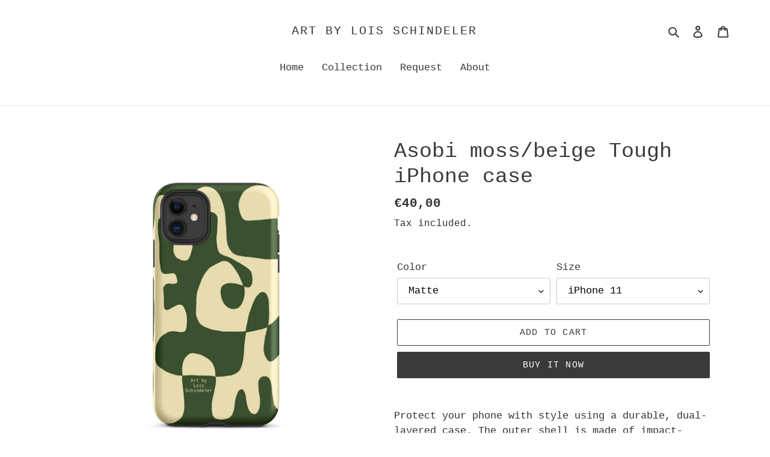

--- FILE ---
content_type: text/html; charset=utf-8
request_url: https://byloisschindeler.com/products/asobi-moss-beige-tough-iphone-case-1
body_size: 36671
content:
<!doctype html>
<html class="no-js" lang="en">
<head>
  <meta charset="utf-8">
  <meta http-equiv="X-UA-Compatible" content="IE=edge,chrome=1">
  <meta name="viewport" content="width=device-width,initial-scale=1">
  <meta name="theme-color" content="#3a3a3a"><link rel="canonical" href="https://byloisschindeler.com/products/asobi-moss-beige-tough-iphone-case-1"><title>Asobi moss/beige Tough iPhone case
&ndash; Art by Lois Schindeler</title><meta name="description" content="Protect your phone with style using a durable, dual-layered case. The outer shell is made of impact-resistant polycarbonate, while the inner lining sports TPU lining for maximum impact absorption. Keep your phone fashionable and safe all year round! • Polycarbonate outer shell • Thermoplastic Polyurethane TPU inner lin"><!-- /snippets/social-meta-tags.liquid -->




<meta property="og:site_name" content="Art by Lois Schindeler">
<meta property="og:url" content="https://byloisschindeler.com/products/asobi-moss-beige-tough-iphone-case-1">
<meta property="og:title" content="Asobi moss/beige Tough iPhone case">
<meta property="og:type" content="product">
<meta property="og:description" content="Protect your phone with style using a durable, dual-layered case. The outer shell is made of impact-resistant polycarbonate, while the inner lining sports TPU lining for maximum impact absorption. Keep your phone fashionable and safe all year round! • Polycarbonate outer shell • Thermoplastic Polyurethane TPU inner lin">

  <meta property="og:price:amount" content="40,00">
  <meta property="og:price:currency" content="EUR">

<meta property="og:image" content="http://byloisschindeler.com/cdn/shop/products/tough-iphone-case-matte-iphone-11-pro-front-63c7fa19ca823_1200x1200.jpg?v=1674050218"><meta property="og:image" content="http://byloisschindeler.com/cdn/shop/products/tough-iphone-case-matte-iphone-11-front-63c7fa19cbc40_1200x1200.jpg?v=1674050220"><meta property="og:image" content="http://byloisschindeler.com/cdn/shop/products/tough-iphone-case-matte-iphone-11-pro-max-front-63c7fa19cbce1_1200x1200.jpg?v=1674050222">
<meta property="og:image:secure_url" content="https://byloisschindeler.com/cdn/shop/products/tough-iphone-case-matte-iphone-11-pro-front-63c7fa19ca823_1200x1200.jpg?v=1674050218"><meta property="og:image:secure_url" content="https://byloisschindeler.com/cdn/shop/products/tough-iphone-case-matte-iphone-11-front-63c7fa19cbc40_1200x1200.jpg?v=1674050220"><meta property="og:image:secure_url" content="https://byloisschindeler.com/cdn/shop/products/tough-iphone-case-matte-iphone-11-pro-max-front-63c7fa19cbce1_1200x1200.jpg?v=1674050222">


<meta name="twitter:card" content="summary_large_image">
<meta name="twitter:title" content="Asobi moss/beige Tough iPhone case">
<meta name="twitter:description" content="Protect your phone with style using a durable, dual-layered case. The outer shell is made of impact-resistant polycarbonate, while the inner lining sports TPU lining for maximum impact absorption. Keep your phone fashionable and safe all year round! • Polycarbonate outer shell • Thermoplastic Polyurethane TPU inner lin">


  <link href="//byloisschindeler.com/cdn/shop/t/1/assets/theme.scss.css?v=93978742569072339551672655902" rel="stylesheet" type="text/css" media="all" />

  <script>
    var theme = {
      breakpoints: {
        medium: 750,
        large: 990,
        widescreen: 1400
      },
      strings: {
        addToCart: "Add to cart",
        soldOut: "Sold out",
        unavailable: "Unavailable",
        regularPrice: "Regular price",
        salePrice: "Sale price",
        sale: "Sale",
        fromLowestPrice: "from [price]",
        vendor: "Vendor",
        showMore: "Show More",
        showLess: "Show Less",
        searchFor: "Search for",
        addressError: "Error looking up that address",
        addressNoResults: "No results for that address",
        addressQueryLimit: "You have exceeded the Google API usage limit. Consider upgrading to a \u003ca href=\"https:\/\/developers.google.com\/maps\/premium\/usage-limits\"\u003ePremium Plan\u003c\/a\u003e.",
        authError: "There was a problem authenticating your Google Maps account.",
        newWindow: "Opens in a new window.",
        external: "Opens external website.",
        newWindowExternal: "Opens external website in a new window.",
        removeLabel: "Remove [product]",
        update: "Update",
        quantity: "Quantity",
        discountedTotal: "Discounted total",
        regularTotal: "Regular total",
        priceColumn: "See Price column for discount details.",
        quantityMinimumMessage: "Quantity must be 1 or more",
        cartError: "There was an error while updating your cart. Please try again.",
        removedItemMessage: "Removed \u003cspan class=\"cart__removed-product-details\"\u003e([quantity]) [link]\u003c\/span\u003e from your cart.",
        unitPrice: "Unit price",
        unitPriceSeparator: "per",
        oneCartCount: "1 item",
        otherCartCount: "[count] items",
        quantityLabel: "Quantity: [count]",
        products: "Products",
        loading: "Loading",
        number_of_results: "[result_number] of [results_count]",
        number_of_results_found: "[results_count] results found",
        one_result_found: "1 result found"
      },
      moneyFormat: "€{{amount_with_comma_separator}}",
      moneyFormatWithCurrency: "€{{amount_with_comma_separator}} EUR",
      settings: {
        predictiveSearchEnabled: true,
        predictiveSearchShowPrice: false,
        predictiveSearchShowVendor: false
      }
    }

    document.documentElement.className = document.documentElement.className.replace('no-js', 'js');
  </script><script src="//byloisschindeler.com/cdn/shop/t/1/assets/lazysizes.js?v=94224023136283657951588174485" async="async"></script>
  <script src="//byloisschindeler.com/cdn/shop/t/1/assets/vendor.js?v=85833464202832145531588174487" defer="defer"></script>
  <script src="//byloisschindeler.com/cdn/shop/t/1/assets/theme.js?v=89031576585505892971588174486" defer="defer"></script>

  <script>window.performance && window.performance.mark && window.performance.mark('shopify.content_for_header.start');</script><meta id="shopify-digital-wallet" name="shopify-digital-wallet" content="/27593965645/digital_wallets/dialog">
<meta name="shopify-checkout-api-token" content="96b4b84d4f89be1fe8290e853fcec515">
<meta id="in-context-paypal-metadata" data-shop-id="27593965645" data-venmo-supported="false" data-environment="production" data-locale="en_US" data-paypal-v4="true" data-currency="EUR">
<link rel="alternate" type="application/json+oembed" href="https://byloisschindeler.com/products/asobi-moss-beige-tough-iphone-case-1.oembed">
<script async="async" src="/checkouts/internal/preloads.js?locale=en-NL"></script>
<link rel="preconnect" href="https://shop.app" crossorigin="anonymous">
<script async="async" src="https://shop.app/checkouts/internal/preloads.js?locale=en-NL&shop_id=27593965645" crossorigin="anonymous"></script>
<script id="apple-pay-shop-capabilities" type="application/json">{"shopId":27593965645,"countryCode":"NL","currencyCode":"EUR","merchantCapabilities":["supports3DS"],"merchantId":"gid:\/\/shopify\/Shop\/27593965645","merchantName":"Art by Lois Schindeler","requiredBillingContactFields":["postalAddress","email"],"requiredShippingContactFields":["postalAddress","email"],"shippingType":"shipping","supportedNetworks":["visa","maestro","masterCard","amex"],"total":{"type":"pending","label":"Art by Lois Schindeler","amount":"1.00"},"shopifyPaymentsEnabled":true,"supportsSubscriptions":true}</script>
<script id="shopify-features" type="application/json">{"accessToken":"96b4b84d4f89be1fe8290e853fcec515","betas":["rich-media-storefront-analytics"],"domain":"byloisschindeler.com","predictiveSearch":true,"shopId":27593965645,"locale":"en"}</script>
<script>var Shopify = Shopify || {};
Shopify.shop = "art-by-lois-schindeler.myshopify.com";
Shopify.locale = "en";
Shopify.currency = {"active":"EUR","rate":"1.0"};
Shopify.country = "NL";
Shopify.theme = {"name":"Debut","id":81980620877,"schema_name":"Debut","schema_version":"16.7.1","theme_store_id":796,"role":"main"};
Shopify.theme.handle = "null";
Shopify.theme.style = {"id":null,"handle":null};
Shopify.cdnHost = "byloisschindeler.com/cdn";
Shopify.routes = Shopify.routes || {};
Shopify.routes.root = "/";</script>
<script type="module">!function(o){(o.Shopify=o.Shopify||{}).modules=!0}(window);</script>
<script>!function(o){function n(){var o=[];function n(){o.push(Array.prototype.slice.apply(arguments))}return n.q=o,n}var t=o.Shopify=o.Shopify||{};t.loadFeatures=n(),t.autoloadFeatures=n()}(window);</script>
<script>
  window.ShopifyPay = window.ShopifyPay || {};
  window.ShopifyPay.apiHost = "shop.app\/pay";
  window.ShopifyPay.redirectState = null;
</script>
<script id="shop-js-analytics" type="application/json">{"pageType":"product"}</script>
<script defer="defer" async type="module" src="//byloisschindeler.com/cdn/shopifycloud/shop-js/modules/v2/client.init-shop-cart-sync_Bc8-qrdt.en.esm.js"></script>
<script defer="defer" async type="module" src="//byloisschindeler.com/cdn/shopifycloud/shop-js/modules/v2/chunk.common_CmNk3qlo.esm.js"></script>
<script type="module">
  await import("//byloisschindeler.com/cdn/shopifycloud/shop-js/modules/v2/client.init-shop-cart-sync_Bc8-qrdt.en.esm.js");
await import("//byloisschindeler.com/cdn/shopifycloud/shop-js/modules/v2/chunk.common_CmNk3qlo.esm.js");

  window.Shopify.SignInWithShop?.initShopCartSync?.({"fedCMEnabled":true,"windoidEnabled":true});

</script>
<script>
  window.Shopify = window.Shopify || {};
  if (!window.Shopify.featureAssets) window.Shopify.featureAssets = {};
  window.Shopify.featureAssets['shop-js'] = {"shop-cart-sync":["modules/v2/client.shop-cart-sync_DOpY4EW0.en.esm.js","modules/v2/chunk.common_CmNk3qlo.esm.js"],"init-fed-cm":["modules/v2/client.init-fed-cm_D2vsy40D.en.esm.js","modules/v2/chunk.common_CmNk3qlo.esm.js"],"shop-button":["modules/v2/client.shop-button_CI-s0xGZ.en.esm.js","modules/v2/chunk.common_CmNk3qlo.esm.js"],"shop-toast-manager":["modules/v2/client.shop-toast-manager_Cx0C6may.en.esm.js","modules/v2/chunk.common_CmNk3qlo.esm.js"],"init-windoid":["modules/v2/client.init-windoid_CXNAd0Cm.en.esm.js","modules/v2/chunk.common_CmNk3qlo.esm.js"],"init-shop-email-lookup-coordinator":["modules/v2/client.init-shop-email-lookup-coordinator_B9mmbKi4.en.esm.js","modules/v2/chunk.common_CmNk3qlo.esm.js"],"shop-cash-offers":["modules/v2/client.shop-cash-offers_CL9Nay2h.en.esm.js","modules/v2/chunk.common_CmNk3qlo.esm.js","modules/v2/chunk.modal_CvhjeixQ.esm.js"],"avatar":["modules/v2/client.avatar_BTnouDA3.en.esm.js"],"init-shop-cart-sync":["modules/v2/client.init-shop-cart-sync_Bc8-qrdt.en.esm.js","modules/v2/chunk.common_CmNk3qlo.esm.js"],"init-customer-accounts-sign-up":["modules/v2/client.init-customer-accounts-sign-up_C7zhr03q.en.esm.js","modules/v2/client.shop-login-button_BbMx65lK.en.esm.js","modules/v2/chunk.common_CmNk3qlo.esm.js","modules/v2/chunk.modal_CvhjeixQ.esm.js"],"pay-button":["modules/v2/client.pay-button_Bhm3077V.en.esm.js","modules/v2/chunk.common_CmNk3qlo.esm.js"],"init-shop-for-new-customer-accounts":["modules/v2/client.init-shop-for-new-customer-accounts_rLbLSDTe.en.esm.js","modules/v2/client.shop-login-button_BbMx65lK.en.esm.js","modules/v2/chunk.common_CmNk3qlo.esm.js","modules/v2/chunk.modal_CvhjeixQ.esm.js"],"init-customer-accounts":["modules/v2/client.init-customer-accounts_DkVf8Jdu.en.esm.js","modules/v2/client.shop-login-button_BbMx65lK.en.esm.js","modules/v2/chunk.common_CmNk3qlo.esm.js","modules/v2/chunk.modal_CvhjeixQ.esm.js"],"shop-login-button":["modules/v2/client.shop-login-button_BbMx65lK.en.esm.js","modules/v2/chunk.common_CmNk3qlo.esm.js","modules/v2/chunk.modal_CvhjeixQ.esm.js"],"shop-follow-button":["modules/v2/client.shop-follow-button_B-omSWeu.en.esm.js","modules/v2/chunk.common_CmNk3qlo.esm.js","modules/v2/chunk.modal_CvhjeixQ.esm.js"],"lead-capture":["modules/v2/client.lead-capture_DZQFWrYz.en.esm.js","modules/v2/chunk.common_CmNk3qlo.esm.js","modules/v2/chunk.modal_CvhjeixQ.esm.js"],"checkout-modal":["modules/v2/client.checkout-modal_Fp9GouFF.en.esm.js","modules/v2/chunk.common_CmNk3qlo.esm.js","modules/v2/chunk.modal_CvhjeixQ.esm.js"],"shop-login":["modules/v2/client.shop-login_B9KWmZaW.en.esm.js","modules/v2/chunk.common_CmNk3qlo.esm.js","modules/v2/chunk.modal_CvhjeixQ.esm.js"],"payment-terms":["modules/v2/client.payment-terms_Bl_bs7GP.en.esm.js","modules/v2/chunk.common_CmNk3qlo.esm.js","modules/v2/chunk.modal_CvhjeixQ.esm.js"]};
</script>
<script>(function() {
  var isLoaded = false;
  function asyncLoad() {
    if (isLoaded) return;
    isLoaded = true;
    var urls = ["\/\/cdn.shopify.com\/proxy\/fa99559613616392f5240355f0f798081f9fafc5366d431d7e8df4a43671dd77\/static.cdn.printful.com\/static\/js\/external\/shopify-product-customizer.js?v=0.28\u0026shop=art-by-lois-schindeler.myshopify.com\u0026sp-cache-control=cHVibGljLCBtYXgtYWdlPTkwMA"];
    for (var i = 0; i < urls.length; i++) {
      var s = document.createElement('script');
      s.type = 'text/javascript';
      s.async = true;
      s.src = urls[i];
      var x = document.getElementsByTagName('script')[0];
      x.parentNode.insertBefore(s, x);
    }
  };
  if(window.attachEvent) {
    window.attachEvent('onload', asyncLoad);
  } else {
    window.addEventListener('load', asyncLoad, false);
  }
})();</script>
<script id="__st">var __st={"a":27593965645,"offset":3600,"reqid":"cac84ca7-41ce-46da-b2df-cc804378531b-1762438319","pageurl":"byloisschindeler.com\/products\/asobi-moss-beige-tough-iphone-case-1","u":"1cdf2b10f8ac","p":"product","rtyp":"product","rid":7743744737468};</script>
<script>window.ShopifyPaypalV4VisibilityTracking = true;</script>
<script id="captcha-bootstrap">!function(){'use strict';const t='contact',e='account',n='new_comment',o=[[t,t],['blogs',n],['comments',n],[t,'customer']],c=[[e,'customer_login'],[e,'guest_login'],[e,'recover_customer_password'],[e,'create_customer']],r=t=>t.map((([t,e])=>`form[action*='/${t}']:not([data-nocaptcha='true']) input[name='form_type'][value='${e}']`)).join(','),a=t=>()=>t?[...document.querySelectorAll(t)].map((t=>t.form)):[];function s(){const t=[...o],e=r(t);return a(e)}const i='password',u='form_key',d=['recaptcha-v3-token','g-recaptcha-response','h-captcha-response',i],f=()=>{try{return window.sessionStorage}catch{return}},m='__shopify_v',_=t=>t.elements[u];function p(t,e,n=!1){try{const o=window.sessionStorage,c=JSON.parse(o.getItem(e)),{data:r}=function(t){const{data:e,action:n}=t;return t[m]||n?{data:e,action:n}:{data:t,action:n}}(c);for(const[e,n]of Object.entries(r))t.elements[e]&&(t.elements[e].value=n);n&&o.removeItem(e)}catch(o){console.error('form repopulation failed',{error:o})}}const l='form_type',E='cptcha';function T(t){t.dataset[E]=!0}const w=window,h=w.document,L='Shopify',v='ce_forms',y='captcha';let A=!1;((t,e)=>{const n=(g='f06e6c50-85a8-45c8-87d0-21a2b65856fe',I='https://cdn.shopify.com/shopifycloud/storefront-forms-hcaptcha/ce_storefront_forms_captcha_hcaptcha.v1.5.2.iife.js',D={infoText:'Protected by hCaptcha',privacyText:'Privacy',termsText:'Terms'},(t,e,n)=>{const o=w[L][v],c=o.bindForm;if(c)return c(t,g,e,D).then(n);var r;o.q.push([[t,g,e,D],n]),r=I,A||(h.body.append(Object.assign(h.createElement('script'),{id:'captcha-provider',async:!0,src:r})),A=!0)});var g,I,D;w[L]=w[L]||{},w[L][v]=w[L][v]||{},w[L][v].q=[],w[L][y]=w[L][y]||{},w[L][y].protect=function(t,e){n(t,void 0,e),T(t)},Object.freeze(w[L][y]),function(t,e,n,w,h,L){const[v,y,A,g]=function(t,e,n){const i=e?o:[],u=t?c:[],d=[...i,...u],f=r(d),m=r(i),_=r(d.filter((([t,e])=>n.includes(e))));return[a(f),a(m),a(_),s()]}(w,h,L),I=t=>{const e=t.target;return e instanceof HTMLFormElement?e:e&&e.form},D=t=>v().includes(t);t.addEventListener('submit',(t=>{const e=I(t);if(!e)return;const n=D(e)&&!e.dataset.hcaptchaBound&&!e.dataset.recaptchaBound,o=_(e),c=g().includes(e)&&(!o||!o.value);(n||c)&&t.preventDefault(),c&&!n&&(function(t){try{if(!f())return;!function(t){const e=f();if(!e)return;const n=_(t);if(!n)return;const o=n.value;o&&e.removeItem(o)}(t);const e=Array.from(Array(32),(()=>Math.random().toString(36)[2])).join('');!function(t,e){_(t)||t.append(Object.assign(document.createElement('input'),{type:'hidden',name:u})),t.elements[u].value=e}(t,e),function(t,e){const n=f();if(!n)return;const o=[...t.querySelectorAll(`input[type='${i}']`)].map((({name:t})=>t)),c=[...d,...o],r={};for(const[a,s]of new FormData(t).entries())c.includes(a)||(r[a]=s);n.setItem(e,JSON.stringify({[m]:1,action:t.action,data:r}))}(t,e)}catch(e){console.error('failed to persist form',e)}}(e),e.submit())}));const S=(t,e)=>{t&&!t.dataset[E]&&(n(t,e.some((e=>e===t))),T(t))};for(const o of['focusin','change'])t.addEventListener(o,(t=>{const e=I(t);D(e)&&S(e,y())}));const B=e.get('form_key'),M=e.get(l),P=B&&M;t.addEventListener('DOMContentLoaded',(()=>{const t=y();if(P)for(const e of t)e.elements[l].value===M&&p(e,B);[...new Set([...A(),...v().filter((t=>'true'===t.dataset.shopifyCaptcha))])].forEach((e=>S(e,t)))}))}(h,new URLSearchParams(w.location.search),n,t,e,['guest_login'])})(!0,!0)}();</script>
<script integrity="sha256-52AcMU7V7pcBOXWImdc/TAGTFKeNjmkeM1Pvks/DTgc=" data-source-attribution="shopify.loadfeatures" defer="defer" src="//byloisschindeler.com/cdn/shopifycloud/storefront/assets/storefront/load_feature-81c60534.js" crossorigin="anonymous"></script>
<script crossorigin="anonymous" defer="defer" src="//byloisschindeler.com/cdn/shopifycloud/storefront/assets/shopify_pay/storefront-65b4c6d7.js?v=20250812"></script>
<script data-source-attribution="shopify.dynamic_checkout.dynamic.init">var Shopify=Shopify||{};Shopify.PaymentButton=Shopify.PaymentButton||{isStorefrontPortableWallets:!0,init:function(){window.Shopify.PaymentButton.init=function(){};var t=document.createElement("script");t.src="https://byloisschindeler.com/cdn/shopifycloud/portable-wallets/latest/portable-wallets.en.js",t.type="module",document.head.appendChild(t)}};
</script>
<script data-source-attribution="shopify.dynamic_checkout.buyer_consent">
  function portableWalletsHideBuyerConsent(e){var t=document.getElementById("shopify-buyer-consent"),n=document.getElementById("shopify-subscription-policy-button");t&&n&&(t.classList.add("hidden"),t.setAttribute("aria-hidden","true"),n.removeEventListener("click",e))}function portableWalletsShowBuyerConsent(e){var t=document.getElementById("shopify-buyer-consent"),n=document.getElementById("shopify-subscription-policy-button");t&&n&&(t.classList.remove("hidden"),t.removeAttribute("aria-hidden"),n.addEventListener("click",e))}window.Shopify?.PaymentButton&&(window.Shopify.PaymentButton.hideBuyerConsent=portableWalletsHideBuyerConsent,window.Shopify.PaymentButton.showBuyerConsent=portableWalletsShowBuyerConsent);
</script>
<script>
  function portableWalletsCleanup(e){e&&e.src&&console.error("Failed to load portable wallets script "+e.src);var t=document.querySelectorAll("shopify-accelerated-checkout .shopify-payment-button__skeleton, shopify-accelerated-checkout-cart .wallet-cart-button__skeleton"),e=document.getElementById("shopify-buyer-consent");for(let e=0;e<t.length;e++)t[e].remove();e&&e.remove()}function portableWalletsNotLoadedAsModule(e){e instanceof ErrorEvent&&"string"==typeof e.message&&e.message.includes("import.meta")&&"string"==typeof e.filename&&e.filename.includes("portable-wallets")&&(window.removeEventListener("error",portableWalletsNotLoadedAsModule),window.Shopify.PaymentButton.failedToLoad=e,"loading"===document.readyState?document.addEventListener("DOMContentLoaded",window.Shopify.PaymentButton.init):window.Shopify.PaymentButton.init())}window.addEventListener("error",portableWalletsNotLoadedAsModule);
</script>

<script type="module" src="https://byloisschindeler.com/cdn/shopifycloud/portable-wallets/latest/portable-wallets.en.js" onError="portableWalletsCleanup(this)" crossorigin="anonymous"></script>
<script nomodule>
  document.addEventListener("DOMContentLoaded", portableWalletsCleanup);
</script>

<link id="shopify-accelerated-checkout-styles" rel="stylesheet" media="screen" href="https://byloisschindeler.com/cdn/shopifycloud/portable-wallets/latest/accelerated-checkout-backwards-compat.css" crossorigin="anonymous">
<style id="shopify-accelerated-checkout-cart">
        #shopify-buyer-consent {
  margin-top: 1em;
  display: inline-block;
  width: 100%;
}

#shopify-buyer-consent.hidden {
  display: none;
}

#shopify-subscription-policy-button {
  background: none;
  border: none;
  padding: 0;
  text-decoration: underline;
  font-size: inherit;
  cursor: pointer;
}

#shopify-subscription-policy-button::before {
  box-shadow: none;
}

      </style>

<script>window.performance && window.performance.mark && window.performance.mark('shopify.content_for_header.end');</script>
<link href="https://monorail-edge.shopifysvc.com" rel="dns-prefetch">
<script>(function(){if ("sendBeacon" in navigator && "performance" in window) {try {var session_token_from_headers = performance.getEntriesByType('navigation')[0].serverTiming.find(x => x.name == '_s').description;} catch {var session_token_from_headers = undefined;}var session_cookie_matches = document.cookie.match(/_shopify_s=([^;]*)/);var session_token_from_cookie = session_cookie_matches && session_cookie_matches.length === 2 ? session_cookie_matches[1] : "";var session_token = session_token_from_headers || session_token_from_cookie || "";function handle_abandonment_event(e) {var entries = performance.getEntries().filter(function(entry) {return /monorail-edge.shopifysvc.com/.test(entry.name);});if (!window.abandonment_tracked && entries.length === 0) {window.abandonment_tracked = true;var currentMs = Date.now();var navigation_start = performance.timing.navigationStart;var payload = {shop_id: 27593965645,url: window.location.href,navigation_start,duration: currentMs - navigation_start,session_token,page_type: "product"};window.navigator.sendBeacon("https://monorail-edge.shopifysvc.com/v1/produce", JSON.stringify({schema_id: "online_store_buyer_site_abandonment/1.1",payload: payload,metadata: {event_created_at_ms: currentMs,event_sent_at_ms: currentMs}}));}}window.addEventListener('pagehide', handle_abandonment_event);}}());</script>
<script id="web-pixels-manager-setup">(function e(e,d,r,n,o){if(void 0===o&&(o={}),!Boolean(null===(a=null===(i=window.Shopify)||void 0===i?void 0:i.analytics)||void 0===a?void 0:a.replayQueue)){var i,a;window.Shopify=window.Shopify||{};var t=window.Shopify;t.analytics=t.analytics||{};var s=t.analytics;s.replayQueue=[],s.publish=function(e,d,r){return s.replayQueue.push([e,d,r]),!0};try{self.performance.mark("wpm:start")}catch(e){}var l=function(){var e={modern:/Edge?\/(1{2}[4-9]|1[2-9]\d|[2-9]\d{2}|\d{4,})\.\d+(\.\d+|)|Firefox\/(1{2}[4-9]|1[2-9]\d|[2-9]\d{2}|\d{4,})\.\d+(\.\d+|)|Chrom(ium|e)\/(9{2}|\d{3,})\.\d+(\.\d+|)|(Maci|X1{2}).+ Version\/(15\.\d+|(1[6-9]|[2-9]\d|\d{3,})\.\d+)([,.]\d+|)( \(\w+\)|)( Mobile\/\w+|) Safari\/|Chrome.+OPR\/(9{2}|\d{3,})\.\d+\.\d+|(CPU[ +]OS|iPhone[ +]OS|CPU[ +]iPhone|CPU IPhone OS|CPU iPad OS)[ +]+(15[._]\d+|(1[6-9]|[2-9]\d|\d{3,})[._]\d+)([._]\d+|)|Android:?[ /-](13[3-9]|1[4-9]\d|[2-9]\d{2}|\d{4,})(\.\d+|)(\.\d+|)|Android.+Firefox\/(13[5-9]|1[4-9]\d|[2-9]\d{2}|\d{4,})\.\d+(\.\d+|)|Android.+Chrom(ium|e)\/(13[3-9]|1[4-9]\d|[2-9]\d{2}|\d{4,})\.\d+(\.\d+|)|SamsungBrowser\/([2-9]\d|\d{3,})\.\d+/,legacy:/Edge?\/(1[6-9]|[2-9]\d|\d{3,})\.\d+(\.\d+|)|Firefox\/(5[4-9]|[6-9]\d|\d{3,})\.\d+(\.\d+|)|Chrom(ium|e)\/(5[1-9]|[6-9]\d|\d{3,})\.\d+(\.\d+|)([\d.]+$|.*Safari\/(?![\d.]+ Edge\/[\d.]+$))|(Maci|X1{2}).+ Version\/(10\.\d+|(1[1-9]|[2-9]\d|\d{3,})\.\d+)([,.]\d+|)( \(\w+\)|)( Mobile\/\w+|) Safari\/|Chrome.+OPR\/(3[89]|[4-9]\d|\d{3,})\.\d+\.\d+|(CPU[ +]OS|iPhone[ +]OS|CPU[ +]iPhone|CPU IPhone OS|CPU iPad OS)[ +]+(10[._]\d+|(1[1-9]|[2-9]\d|\d{3,})[._]\d+)([._]\d+|)|Android:?[ /-](13[3-9]|1[4-9]\d|[2-9]\d{2}|\d{4,})(\.\d+|)(\.\d+|)|Mobile Safari.+OPR\/([89]\d|\d{3,})\.\d+\.\d+|Android.+Firefox\/(13[5-9]|1[4-9]\d|[2-9]\d{2}|\d{4,})\.\d+(\.\d+|)|Android.+Chrom(ium|e)\/(13[3-9]|1[4-9]\d|[2-9]\d{2}|\d{4,})\.\d+(\.\d+|)|Android.+(UC? ?Browser|UCWEB|U3)[ /]?(15\.([5-9]|\d{2,})|(1[6-9]|[2-9]\d|\d{3,})\.\d+)\.\d+|SamsungBrowser\/(5\.\d+|([6-9]|\d{2,})\.\d+)|Android.+MQ{2}Browser\/(14(\.(9|\d{2,})|)|(1[5-9]|[2-9]\d|\d{3,})(\.\d+|))(\.\d+|)|K[Aa][Ii]OS\/(3\.\d+|([4-9]|\d{2,})\.\d+)(\.\d+|)/},d=e.modern,r=e.legacy,n=navigator.userAgent;return n.match(d)?"modern":n.match(r)?"legacy":"unknown"}(),u="modern"===l?"modern":"legacy",c=(null!=n?n:{modern:"",legacy:""})[u],f=function(e){return[e.baseUrl,"/wpm","/b",e.hashVersion,"modern"===e.buildTarget?"m":"l",".js"].join("")}({baseUrl:d,hashVersion:r,buildTarget:u}),m=function(e){var d=e.version,r=e.bundleTarget,n=e.surface,o=e.pageUrl,i=e.monorailEndpoint;return{emit:function(e){var a=e.status,t=e.errorMsg,s=(new Date).getTime(),l=JSON.stringify({metadata:{event_sent_at_ms:s},events:[{schema_id:"web_pixels_manager_load/3.1",payload:{version:d,bundle_target:r,page_url:o,status:a,surface:n,error_msg:t},metadata:{event_created_at_ms:s}}]});if(!i)return console&&console.warn&&console.warn("[Web Pixels Manager] No Monorail endpoint provided, skipping logging."),!1;try{return self.navigator.sendBeacon.bind(self.navigator)(i,l)}catch(e){}var u=new XMLHttpRequest;try{return u.open("POST",i,!0),u.setRequestHeader("Content-Type","text/plain"),u.send(l),!0}catch(e){return console&&console.warn&&console.warn("[Web Pixels Manager] Got an unhandled error while logging to Monorail."),!1}}}}({version:r,bundleTarget:l,surface:e.surface,pageUrl:self.location.href,monorailEndpoint:e.monorailEndpoint});try{o.browserTarget=l,function(e){var d=e.src,r=e.async,n=void 0===r||r,o=e.onload,i=e.onerror,a=e.sri,t=e.scriptDataAttributes,s=void 0===t?{}:t,l=document.createElement("script"),u=document.querySelector("head"),c=document.querySelector("body");if(l.async=n,l.src=d,a&&(l.integrity=a,l.crossOrigin="anonymous"),s)for(var f in s)if(Object.prototype.hasOwnProperty.call(s,f))try{l.dataset[f]=s[f]}catch(e){}if(o&&l.addEventListener("load",o),i&&l.addEventListener("error",i),u)u.appendChild(l);else{if(!c)throw new Error("Did not find a head or body element to append the script");c.appendChild(l)}}({src:f,async:!0,onload:function(){if(!function(){var e,d;return Boolean(null===(d=null===(e=window.Shopify)||void 0===e?void 0:e.analytics)||void 0===d?void 0:d.initialized)}()){var d=window.webPixelsManager.init(e)||void 0;if(d){var r=window.Shopify.analytics;r.replayQueue.forEach((function(e){var r=e[0],n=e[1],o=e[2];d.publishCustomEvent(r,n,o)})),r.replayQueue=[],r.publish=d.publishCustomEvent,r.visitor=d.visitor,r.initialized=!0}}},onerror:function(){return m.emit({status:"failed",errorMsg:"".concat(f," has failed to load")})},sri:function(e){var d=/^sha384-[A-Za-z0-9+/=]+$/;return"string"==typeof e&&d.test(e)}(c)?c:"",scriptDataAttributes:o}),m.emit({status:"loading"})}catch(e){m.emit({status:"failed",errorMsg:(null==e?void 0:e.message)||"Unknown error"})}}})({shopId: 27593965645,storefrontBaseUrl: "https://byloisschindeler.com",extensionsBaseUrl: "https://extensions.shopifycdn.com/cdn/shopifycloud/web-pixels-manager",monorailEndpoint: "https://monorail-edge.shopifysvc.com/unstable/produce_batch",surface: "storefront-renderer",enabledBetaFlags: ["2dca8a86"],webPixelsConfigList: [{"id":"164725075","configuration":"{\"tagID\":\"2613030443265\"}","eventPayloadVersion":"v1","runtimeContext":"STRICT","scriptVersion":"18031546ee651571ed29edbe71a3550b","type":"APP","apiClientId":3009811,"privacyPurposes":["ANALYTICS","MARKETING","SALE_OF_DATA"],"dataSharingAdjustments":{"protectedCustomerApprovalScopes":["read_customer_address","read_customer_email","read_customer_name","read_customer_personal_data","read_customer_phone"]}},{"id":"180846931","eventPayloadVersion":"v1","runtimeContext":"LAX","scriptVersion":"1","type":"CUSTOM","privacyPurposes":["ANALYTICS"],"name":"Google Analytics tag (migrated)"},{"id":"shopify-app-pixel","configuration":"{}","eventPayloadVersion":"v1","runtimeContext":"STRICT","scriptVersion":"0450","apiClientId":"shopify-pixel","type":"APP","privacyPurposes":["ANALYTICS","MARKETING"]},{"id":"shopify-custom-pixel","eventPayloadVersion":"v1","runtimeContext":"LAX","scriptVersion":"0450","apiClientId":"shopify-pixel","type":"CUSTOM","privacyPurposes":["ANALYTICS","MARKETING"]}],isMerchantRequest: false,initData: {"shop":{"name":"Art by Lois Schindeler","paymentSettings":{"currencyCode":"EUR"},"myshopifyDomain":"art-by-lois-schindeler.myshopify.com","countryCode":"NL","storefrontUrl":"https:\/\/byloisschindeler.com"},"customer":null,"cart":null,"checkout":null,"productVariants":[{"price":{"amount":40.0,"currencyCode":"EUR"},"product":{"title":"Asobi moss\/beige Tough iPhone case","vendor":"Art by Lois Schindeler","id":"7743744737468","untranslatedTitle":"Asobi moss\/beige Tough iPhone case","url":"\/products\/asobi-moss-beige-tough-iphone-case-1","type":""},"id":"42465939947708","image":{"src":"\/\/byloisschindeler.com\/cdn\/shop\/products\/tough-iphone-case-matte-iphone-11-front-63c7fa19cbc40.jpg?v=1674050220"},"sku":"1526537_15392","title":"Matte \/ iPhone 11","untranslatedTitle":"Matte \/ iPhone 11"},{"price":{"amount":40.0,"currencyCode":"EUR"},"product":{"title":"Asobi moss\/beige Tough iPhone case","vendor":"Art by Lois Schindeler","id":"7743744737468","untranslatedTitle":"Asobi moss\/beige Tough iPhone case","url":"\/products\/asobi-moss-beige-tough-iphone-case-1","type":""},"id":"42465939980476","image":{"src":"\/\/byloisschindeler.com\/cdn\/shop\/products\/tough-iphone-case-matte-iphone-11-pro-front-63c7fa19ca823.jpg?v=1674050218"},"sku":"1526537_15393","title":"Matte \/ iPhone 11 Pro","untranslatedTitle":"Matte \/ iPhone 11 Pro"},{"price":{"amount":40.0,"currencyCode":"EUR"},"product":{"title":"Asobi moss\/beige Tough iPhone case","vendor":"Art by Lois Schindeler","id":"7743744737468","untranslatedTitle":"Asobi moss\/beige Tough iPhone case","url":"\/products\/asobi-moss-beige-tough-iphone-case-1","type":""},"id":"42465940013244","image":{"src":"\/\/byloisschindeler.com\/cdn\/shop\/products\/tough-iphone-case-matte-iphone-11-pro-max-front-63c7fa19cbce1.jpg?v=1674050222"},"sku":"1526537_15394","title":"Matte \/ iPhone 11 Pro Max","untranslatedTitle":"Matte \/ iPhone 11 Pro Max"},{"price":{"amount":40.0,"currencyCode":"EUR"},"product":{"title":"Asobi moss\/beige Tough iPhone case","vendor":"Art by Lois Schindeler","id":"7743744737468","untranslatedTitle":"Asobi moss\/beige Tough iPhone case","url":"\/products\/asobi-moss-beige-tough-iphone-case-1","type":""},"id":"42465940046012","image":{"src":"\/\/byloisschindeler.com\/cdn\/shop\/products\/tough-iphone-case-matte-iphone-12-mini-front-63c7fa19cbd56.jpg?v=1674050224"},"sku":"1526537_15396","title":"Matte \/ iPhone 12 mini","untranslatedTitle":"Matte \/ iPhone 12 mini"},{"price":{"amount":40.0,"currencyCode":"EUR"},"product":{"title":"Asobi moss\/beige Tough iPhone case","vendor":"Art by Lois Schindeler","id":"7743744737468","untranslatedTitle":"Asobi moss\/beige Tough iPhone case","url":"\/products\/asobi-moss-beige-tough-iphone-case-1","type":""},"id":"42465940078780","image":{"src":"\/\/byloisschindeler.com\/cdn\/shop\/products\/tough-iphone-case-matte-iphone-12-front-63c7fa19cbdc1.jpg?v=1674050225"},"sku":"1526537_15395","title":"Matte \/ iPhone 12","untranslatedTitle":"Matte \/ iPhone 12"},{"price":{"amount":40.0,"currencyCode":"EUR"},"product":{"title":"Asobi moss\/beige Tough iPhone case","vendor":"Art by Lois Schindeler","id":"7743744737468","untranslatedTitle":"Asobi moss\/beige Tough iPhone case","url":"\/products\/asobi-moss-beige-tough-iphone-case-1","type":""},"id":"42465940111548","image":{"src":"\/\/byloisschindeler.com\/cdn\/shop\/products\/tough-iphone-case-matte-iphone-12-pro-front-63c7fa19cbe28.jpg?v=1674050227"},"sku":"1526537_15397","title":"Matte \/ iPhone 12 Pro","untranslatedTitle":"Matte \/ iPhone 12 Pro"},{"price":{"amount":40.0,"currencyCode":"EUR"},"product":{"title":"Asobi moss\/beige Tough iPhone case","vendor":"Art by Lois Schindeler","id":"7743744737468","untranslatedTitle":"Asobi moss\/beige Tough iPhone case","url":"\/products\/asobi-moss-beige-tough-iphone-case-1","type":""},"id":"42465940144316","image":{"src":"\/\/byloisschindeler.com\/cdn\/shop\/products\/tough-iphone-case-matte-iphone-12-pro-max-front-63c7fa19cbe8e.jpg?v=1674050229"},"sku":"1526537_15398","title":"Matte \/ iPhone 12 Pro Max","untranslatedTitle":"Matte \/ iPhone 12 Pro Max"},{"price":{"amount":40.0,"currencyCode":"EUR"},"product":{"title":"Asobi moss\/beige Tough iPhone case","vendor":"Art by Lois Schindeler","id":"7743744737468","untranslatedTitle":"Asobi moss\/beige Tough iPhone case","url":"\/products\/asobi-moss-beige-tough-iphone-case-1","type":""},"id":"42465940177084","image":{"src":"\/\/byloisschindeler.com\/cdn\/shop\/products\/tough-iphone-case-matte-iphone-13-mini-front-63c7fa19cbef4.jpg?v=1674050230"},"sku":"1526537_15400","title":"Matte \/ iPhone 13 mini","untranslatedTitle":"Matte \/ iPhone 13 mini"},{"price":{"amount":40.0,"currencyCode":"EUR"},"product":{"title":"Asobi moss\/beige Tough iPhone case","vendor":"Art by Lois Schindeler","id":"7743744737468","untranslatedTitle":"Asobi moss\/beige Tough iPhone case","url":"\/products\/asobi-moss-beige-tough-iphone-case-1","type":""},"id":"42465940209852","image":{"src":"\/\/byloisschindeler.com\/cdn\/shop\/products\/tough-iphone-case-matte-iphone-13-front-63c7fa19cbf59.jpg?v=1674050232"},"sku":"1526537_15399","title":"Matte \/ iPhone 13","untranslatedTitle":"Matte \/ iPhone 13"},{"price":{"amount":40.0,"currencyCode":"EUR"},"product":{"title":"Asobi moss\/beige Tough iPhone case","vendor":"Art by Lois Schindeler","id":"7743744737468","untranslatedTitle":"Asobi moss\/beige Tough iPhone case","url":"\/products\/asobi-moss-beige-tough-iphone-case-1","type":""},"id":"42465940242620","image":{"src":"\/\/byloisschindeler.com\/cdn\/shop\/products\/tough-iphone-case-matte-iphone-13-pro-front-63c7fa19cbfc7.jpg?v=1674050234"},"sku":"1526537_15401","title":"Matte \/ iPhone 13 Pro","untranslatedTitle":"Matte \/ iPhone 13 Pro"},{"price":{"amount":40.0,"currencyCode":"EUR"},"product":{"title":"Asobi moss\/beige Tough iPhone case","vendor":"Art by Lois Schindeler","id":"7743744737468","untranslatedTitle":"Asobi moss\/beige Tough iPhone case","url":"\/products\/asobi-moss-beige-tough-iphone-case-1","type":""},"id":"42465940275388","image":{"src":"\/\/byloisschindeler.com\/cdn\/shop\/products\/tough-iphone-case-matte-iphone-13-pro-max-front-63c7fa19cc04b.jpg?v=1674050235"},"sku":"1526537_15402","title":"Matte \/ iPhone 13 Pro Max","untranslatedTitle":"Matte \/ iPhone 13 Pro Max"},{"price":{"amount":40.0,"currencyCode":"EUR"},"product":{"title":"Asobi moss\/beige Tough iPhone case","vendor":"Art by Lois Schindeler","id":"7743744737468","untranslatedTitle":"Asobi moss\/beige Tough iPhone case","url":"\/products\/asobi-moss-beige-tough-iphone-case-1","type":""},"id":"42465940308156","image":{"src":"\/\/byloisschindeler.com\/cdn\/shop\/products\/tough-iphone-case-matte-iphone-14-front-63c7fa19cc0bf.jpg?v=1674050237"},"sku":"1526537_16125","title":"Matte \/ iPhone 14","untranslatedTitle":"Matte \/ iPhone 14"},{"price":{"amount":40.0,"currencyCode":"EUR"},"product":{"title":"Asobi moss\/beige Tough iPhone case","vendor":"Art by Lois Schindeler","id":"7743744737468","untranslatedTitle":"Asobi moss\/beige Tough iPhone case","url":"\/products\/asobi-moss-beige-tough-iphone-case-1","type":""},"id":"42465940340924","image":{"src":"\/\/byloisschindeler.com\/cdn\/shop\/products\/tough-iphone-case-matte-iphone-14-plus-front-63c7fa19cc170.jpg?v=1674050239"},"sku":"1526537_16129","title":"Matte \/ iPhone 14 Plus","untranslatedTitle":"Matte \/ iPhone 14 Plus"},{"price":{"amount":40.0,"currencyCode":"EUR"},"product":{"title":"Asobi moss\/beige Tough iPhone case","vendor":"Art by Lois Schindeler","id":"7743744737468","untranslatedTitle":"Asobi moss\/beige Tough iPhone case","url":"\/products\/asobi-moss-beige-tough-iphone-case-1","type":""},"id":"42465940373692","image":{"src":"\/\/byloisschindeler.com\/cdn\/shop\/products\/tough-iphone-case-matte-iphone-14-pro-front-63c7fa19cc21e.jpg?v=1674050241"},"sku":"1526537_16127","title":"Matte \/ iPhone 14 Pro","untranslatedTitle":"Matte \/ iPhone 14 Pro"},{"price":{"amount":40.0,"currencyCode":"EUR"},"product":{"title":"Asobi moss\/beige Tough iPhone case","vendor":"Art by Lois Schindeler","id":"7743744737468","untranslatedTitle":"Asobi moss\/beige Tough iPhone case","url":"\/products\/asobi-moss-beige-tough-iphone-case-1","type":""},"id":"42465940406460","image":{"src":"\/\/byloisschindeler.com\/cdn\/shop\/products\/tough-iphone-case-matte-iphone-14-pro-max-front-63c7fa19cc2cd.jpg?v=1674050243"},"sku":"1526537_16131","title":"Matte \/ iPhone 14 Pro Max","untranslatedTitle":"Matte \/ iPhone 14 Pro Max"},{"price":{"amount":40.0,"currencyCode":"EUR"},"product":{"title":"Asobi moss\/beige Tough iPhone case","vendor":"Art by Lois Schindeler","id":"7743744737468","untranslatedTitle":"Asobi moss\/beige Tough iPhone case","url":"\/products\/asobi-moss-beige-tough-iphone-case-1","type":""},"id":"47425513161043","image":{"src":"\/\/byloisschindeler.com\/cdn\/shop\/files\/tough-case-for-iphone-glossy-iphone-11-front-65771cfae3368.jpg?v=1702305098"},"sku":"4075686_15381","title":"Glossy \/ iPhone 11","untranslatedTitle":"Glossy \/ iPhone 11"},{"price":{"amount":40.0,"currencyCode":"EUR"},"product":{"title":"Asobi moss\/beige Tough iPhone case","vendor":"Art by Lois Schindeler","id":"7743744737468","untranslatedTitle":"Asobi moss\/beige Tough iPhone case","url":"\/products\/asobi-moss-beige-tough-iphone-case-1","type":""},"id":"47425513193811","image":{"src":"\/\/byloisschindeler.com\/cdn\/shop\/files\/tough-case-for-iphone-glossy-iphone-11-pro-front-65771cfae449d.jpg?v=1702305103"},"sku":"4075686_15382","title":"Glossy \/ iPhone 11 Pro","untranslatedTitle":"Glossy \/ iPhone 11 Pro"},{"price":{"amount":40.0,"currencyCode":"EUR"},"product":{"title":"Asobi moss\/beige Tough iPhone case","vendor":"Art by Lois Schindeler","id":"7743744737468","untranslatedTitle":"Asobi moss\/beige Tough iPhone case","url":"\/products\/asobi-moss-beige-tough-iphone-case-1","type":""},"id":"47425513226579","image":{"src":"\/\/byloisschindeler.com\/cdn\/shop\/files\/tough-case-for-iphone-glossy-iphone-11-pro-max-front-65771cfae45aa.jpg?v=1702305106"},"sku":"4075686_15383","title":"Glossy \/ iPhone 11 Pro Max","untranslatedTitle":"Glossy \/ iPhone 11 Pro Max"},{"price":{"amount":40.0,"currencyCode":"EUR"},"product":{"title":"Asobi moss\/beige Tough iPhone case","vendor":"Art by Lois Schindeler","id":"7743744737468","untranslatedTitle":"Asobi moss\/beige Tough iPhone case","url":"\/products\/asobi-moss-beige-tough-iphone-case-1","type":""},"id":"47425513259347","image":{"src":"\/\/byloisschindeler.com\/cdn\/shop\/files\/tough-case-for-iphone-glossy-iphone-12-mini-front-65771cfae463c.jpg?v=1702305108"},"sku":"4075686_15385","title":"Glossy \/ iPhone 12 mini","untranslatedTitle":"Glossy \/ iPhone 12 mini"},{"price":{"amount":40.0,"currencyCode":"EUR"},"product":{"title":"Asobi moss\/beige Tough iPhone case","vendor":"Art by Lois Schindeler","id":"7743744737468","untranslatedTitle":"Asobi moss\/beige Tough iPhone case","url":"\/products\/asobi-moss-beige-tough-iphone-case-1","type":""},"id":"47425513324883","image":{"src":"\/\/byloisschindeler.com\/cdn\/shop\/files\/tough-case-for-iphone-glossy-iphone-12-front-65771cfae469c.jpg?v=1702305111"},"sku":"4075686_15384","title":"Glossy \/ iPhone 12","untranslatedTitle":"Glossy \/ iPhone 12"},{"price":{"amount":40.0,"currencyCode":"EUR"},"product":{"title":"Asobi moss\/beige Tough iPhone case","vendor":"Art by Lois Schindeler","id":"7743744737468","untranslatedTitle":"Asobi moss\/beige Tough iPhone case","url":"\/products\/asobi-moss-beige-tough-iphone-case-1","type":""},"id":"47425513357651","image":{"src":"\/\/byloisschindeler.com\/cdn\/shop\/files\/tough-case-for-iphone-glossy-iphone-12-pro-front-65771cfae46fd.jpg?v=1702305114"},"sku":"4075686_15386","title":"Glossy \/ iPhone 12 Pro","untranslatedTitle":"Glossy \/ iPhone 12 Pro"},{"price":{"amount":40.0,"currencyCode":"EUR"},"product":{"title":"Asobi moss\/beige Tough iPhone case","vendor":"Art by Lois Schindeler","id":"7743744737468","untranslatedTitle":"Asobi moss\/beige Tough iPhone case","url":"\/products\/asobi-moss-beige-tough-iphone-case-1","type":""},"id":"47425513390419","image":{"src":"\/\/byloisschindeler.com\/cdn\/shop\/files\/tough-case-for-iphone-glossy-iphone-12-pro-max-front-65771cfae475a.jpg?v=1702305117"},"sku":"4075686_15387","title":"Glossy \/ iPhone 12 Pro Max","untranslatedTitle":"Glossy \/ iPhone 12 Pro Max"},{"price":{"amount":40.0,"currencyCode":"EUR"},"product":{"title":"Asobi moss\/beige Tough iPhone case","vendor":"Art by Lois Schindeler","id":"7743744737468","untranslatedTitle":"Asobi moss\/beige Tough iPhone case","url":"\/products\/asobi-moss-beige-tough-iphone-case-1","type":""},"id":"47425513423187","image":{"src":"\/\/byloisschindeler.com\/cdn\/shop\/files\/tough-case-for-iphone-glossy-iphone-13-mini-front-65771cfae47b0.jpg?v=1702305119"},"sku":"4075686_15389","title":"Glossy \/ iPhone 13 mini","untranslatedTitle":"Glossy \/ iPhone 13 mini"},{"price":{"amount":40.0,"currencyCode":"EUR"},"product":{"title":"Asobi moss\/beige Tough iPhone case","vendor":"Art by Lois Schindeler","id":"7743744737468","untranslatedTitle":"Asobi moss\/beige Tough iPhone case","url":"\/products\/asobi-moss-beige-tough-iphone-case-1","type":""},"id":"47425513488723","image":{"src":"\/\/byloisschindeler.com\/cdn\/shop\/files\/tough-case-for-iphone-glossy-iphone-13-front-65771cfae4805.jpg?v=1702305122"},"sku":"4075686_15388","title":"Glossy \/ iPhone 13","untranslatedTitle":"Glossy \/ iPhone 13"},{"price":{"amount":40.0,"currencyCode":"EUR"},"product":{"title":"Asobi moss\/beige Tough iPhone case","vendor":"Art by Lois Schindeler","id":"7743744737468","untranslatedTitle":"Asobi moss\/beige Tough iPhone case","url":"\/products\/asobi-moss-beige-tough-iphone-case-1","type":""},"id":"47425513587027","image":{"src":"\/\/byloisschindeler.com\/cdn\/shop\/files\/tough-case-for-iphone-glossy-iphone-13-pro-front-65771cfae485b.jpg?v=1702305127"},"sku":"4075686_15390","title":"Glossy \/ iPhone 13 Pro","untranslatedTitle":"Glossy \/ iPhone 13 Pro"},{"price":{"amount":40.0,"currencyCode":"EUR"},"product":{"title":"Asobi moss\/beige Tough iPhone case","vendor":"Art by Lois Schindeler","id":"7743744737468","untranslatedTitle":"Asobi moss\/beige Tough iPhone case","url":"\/products\/asobi-moss-beige-tough-iphone-case-1","type":""},"id":"47425513619795","image":{"src":"\/\/byloisschindeler.com\/cdn\/shop\/files\/tough-case-for-iphone-glossy-iphone-13-pro-max-front-65771cfae48b0.jpg?v=1702305130"},"sku":"4075686_15391","title":"Glossy \/ iPhone 13 Pro Max","untranslatedTitle":"Glossy \/ iPhone 13 Pro Max"},{"price":{"amount":40.0,"currencyCode":"EUR"},"product":{"title":"Asobi moss\/beige Tough iPhone case","vendor":"Art by Lois Schindeler","id":"7743744737468","untranslatedTitle":"Asobi moss\/beige Tough iPhone case","url":"\/products\/asobi-moss-beige-tough-iphone-case-1","type":""},"id":"47425513652563","image":{"src":"\/\/byloisschindeler.com\/cdn\/shop\/files\/tough-case-for-iphone-glossy-iphone-14-front-65771cfae4913.jpg?v=1702305132"},"sku":"4075686_16124","title":"Glossy \/ iPhone 14","untranslatedTitle":"Glossy \/ iPhone 14"},{"price":{"amount":40.0,"currencyCode":"EUR"},"product":{"title":"Asobi moss\/beige Tough iPhone case","vendor":"Art by Lois Schindeler","id":"7743744737468","untranslatedTitle":"Asobi moss\/beige Tough iPhone case","url":"\/products\/asobi-moss-beige-tough-iphone-case-1","type":""},"id":"47425513685331","image":{"src":"\/\/byloisschindeler.com\/cdn\/shop\/files\/tough-case-for-iphone-glossy-iphone-14-plus-front-65771cfae496d.jpg?v=1702305137"},"sku":"4075686_16128","title":"Glossy \/ iPhone 14 Plus","untranslatedTitle":"Glossy \/ iPhone 14 Plus"},{"price":{"amount":40.0,"currencyCode":"EUR"},"product":{"title":"Asobi moss\/beige Tough iPhone case","vendor":"Art by Lois Schindeler","id":"7743744737468","untranslatedTitle":"Asobi moss\/beige Tough iPhone case","url":"\/products\/asobi-moss-beige-tough-iphone-case-1","type":""},"id":"47425513750867","image":{"src":"\/\/byloisschindeler.com\/cdn\/shop\/files\/tough-case-for-iphone-glossy-iphone-14-pro-front-65771cfae49c1.jpg?v=1702305140"},"sku":"4075686_16126","title":"Glossy \/ iPhone 14 Pro","untranslatedTitle":"Glossy \/ iPhone 14 Pro"},{"price":{"amount":40.0,"currencyCode":"EUR"},"product":{"title":"Asobi moss\/beige Tough iPhone case","vendor":"Art by Lois Schindeler","id":"7743744737468","untranslatedTitle":"Asobi moss\/beige Tough iPhone case","url":"\/products\/asobi-moss-beige-tough-iphone-case-1","type":""},"id":"47425513783635","image":{"src":"\/\/byloisschindeler.com\/cdn\/shop\/files\/tough-case-for-iphone-glossy-iphone-14-pro-max-front-65771cfae4a12.jpg?v=1702305143"},"sku":"4075686_16130","title":"Glossy \/ iPhone 14 Pro Max","untranslatedTitle":"Glossy \/ iPhone 14 Pro Max"},{"price":{"amount":40.0,"currencyCode":"EUR"},"product":{"title":"Asobi moss\/beige Tough iPhone case","vendor":"Art by Lois Schindeler","id":"7743744737468","untranslatedTitle":"Asobi moss\/beige Tough iPhone case","url":"\/products\/asobi-moss-beige-tough-iphone-case-1","type":""},"id":"47425513816403","image":{"src":"\/\/byloisschindeler.com\/cdn\/shop\/files\/tough-case-for-iphone-glossy-iphone-15-front-65771cfae4a64.jpg?v=1702305147"},"sku":"4075686_17714","title":"Glossy \/ iPhone 15","untranslatedTitle":"Glossy \/ iPhone 15"},{"price":{"amount":40.0,"currencyCode":"EUR"},"product":{"title":"Asobi moss\/beige Tough iPhone case","vendor":"Art by Lois Schindeler","id":"7743744737468","untranslatedTitle":"Asobi moss\/beige Tough iPhone case","url":"\/products\/asobi-moss-beige-tough-iphone-case-1","type":""},"id":"47425513881939","image":{"src":"\/\/byloisschindeler.com\/cdn\/shop\/files\/tough-case-for-iphone-glossy-iphone-15-plus-front-65771cfae4ab9.jpg?v=1702305150"},"sku":"4075686_17716","title":"Glossy \/ iPhone 15 Plus","untranslatedTitle":"Glossy \/ iPhone 15 Plus"},{"price":{"amount":40.0,"currencyCode":"EUR"},"product":{"title":"Asobi moss\/beige Tough iPhone case","vendor":"Art by Lois Schindeler","id":"7743744737468","untranslatedTitle":"Asobi moss\/beige Tough iPhone case","url":"\/products\/asobi-moss-beige-tough-iphone-case-1","type":""},"id":"47425513914707","image":{"src":"\/\/byloisschindeler.com\/cdn\/shop\/files\/tough-case-for-iphone-glossy-iphone-15-pro-front-65771cfae4b0e.jpg?v=1702305153"},"sku":"4075686_17718","title":"Glossy \/ iPhone 15 Pro","untranslatedTitle":"Glossy \/ iPhone 15 Pro"},{"price":{"amount":40.0,"currencyCode":"EUR"},"product":{"title":"Asobi moss\/beige Tough iPhone case","vendor":"Art by Lois Schindeler","id":"7743744737468","untranslatedTitle":"Asobi moss\/beige Tough iPhone case","url":"\/products\/asobi-moss-beige-tough-iphone-case-1","type":""},"id":"47425513980243","image":{"src":"\/\/byloisschindeler.com\/cdn\/shop\/files\/tough-case-for-iphone-glossy-iphone-15-pro-max-front-65771cfae4b6d.jpg?v=1702305156"},"sku":"4075686_17720","title":"Glossy \/ iPhone 15 Pro Max","untranslatedTitle":"Glossy \/ iPhone 15 Pro Max"}],"purchasingCompany":null},},"https://byloisschindeler.com/cdn","5303c62bw494ab25dp0d72f2dcm48e21f5a",{"modern":"","legacy":""},{"shopId":"27593965645","storefrontBaseUrl":"https:\/\/byloisschindeler.com","extensionBaseUrl":"https:\/\/extensions.shopifycdn.com\/cdn\/shopifycloud\/web-pixels-manager","surface":"storefront-renderer","enabledBetaFlags":"[\"2dca8a86\"]","isMerchantRequest":"false","hashVersion":"5303c62bw494ab25dp0d72f2dcm48e21f5a","publish":"custom","events":"[[\"page_viewed\",{}],[\"product_viewed\",{\"productVariant\":{\"price\":{\"amount\":40.0,\"currencyCode\":\"EUR\"},\"product\":{\"title\":\"Asobi moss\/beige Tough iPhone case\",\"vendor\":\"Art by Lois Schindeler\",\"id\":\"7743744737468\",\"untranslatedTitle\":\"Asobi moss\/beige Tough iPhone case\",\"url\":\"\/products\/asobi-moss-beige-tough-iphone-case-1\",\"type\":\"\"},\"id\":\"42465939947708\",\"image\":{\"src\":\"\/\/byloisschindeler.com\/cdn\/shop\/products\/tough-iphone-case-matte-iphone-11-front-63c7fa19cbc40.jpg?v=1674050220\"},\"sku\":\"1526537_15392\",\"title\":\"Matte \/ iPhone 11\",\"untranslatedTitle\":\"Matte \/ iPhone 11\"}}]]"});</script><script>
  window.ShopifyAnalytics = window.ShopifyAnalytics || {};
  window.ShopifyAnalytics.meta = window.ShopifyAnalytics.meta || {};
  window.ShopifyAnalytics.meta.currency = 'EUR';
  var meta = {"product":{"id":7743744737468,"gid":"gid:\/\/shopify\/Product\/7743744737468","vendor":"Art by Lois Schindeler","type":"","variants":[{"id":42465939947708,"price":4000,"name":"Asobi moss\/beige Tough iPhone case - Matte \/ iPhone 11","public_title":"Matte \/ iPhone 11","sku":"1526537_15392"},{"id":42465939980476,"price":4000,"name":"Asobi moss\/beige Tough iPhone case - Matte \/ iPhone 11 Pro","public_title":"Matte \/ iPhone 11 Pro","sku":"1526537_15393"},{"id":42465940013244,"price":4000,"name":"Asobi moss\/beige Tough iPhone case - Matte \/ iPhone 11 Pro Max","public_title":"Matte \/ iPhone 11 Pro Max","sku":"1526537_15394"},{"id":42465940046012,"price":4000,"name":"Asobi moss\/beige Tough iPhone case - Matte \/ iPhone 12 mini","public_title":"Matte \/ iPhone 12 mini","sku":"1526537_15396"},{"id":42465940078780,"price":4000,"name":"Asobi moss\/beige Tough iPhone case - Matte \/ iPhone 12","public_title":"Matte \/ iPhone 12","sku":"1526537_15395"},{"id":42465940111548,"price":4000,"name":"Asobi moss\/beige Tough iPhone case - Matte \/ iPhone 12 Pro","public_title":"Matte \/ iPhone 12 Pro","sku":"1526537_15397"},{"id":42465940144316,"price":4000,"name":"Asobi moss\/beige Tough iPhone case - Matte \/ iPhone 12 Pro Max","public_title":"Matte \/ iPhone 12 Pro Max","sku":"1526537_15398"},{"id":42465940177084,"price":4000,"name":"Asobi moss\/beige Tough iPhone case - Matte \/ iPhone 13 mini","public_title":"Matte \/ iPhone 13 mini","sku":"1526537_15400"},{"id":42465940209852,"price":4000,"name":"Asobi moss\/beige Tough iPhone case - Matte \/ iPhone 13","public_title":"Matte \/ iPhone 13","sku":"1526537_15399"},{"id":42465940242620,"price":4000,"name":"Asobi moss\/beige Tough iPhone case - Matte \/ iPhone 13 Pro","public_title":"Matte \/ iPhone 13 Pro","sku":"1526537_15401"},{"id":42465940275388,"price":4000,"name":"Asobi moss\/beige Tough iPhone case - Matte \/ iPhone 13 Pro Max","public_title":"Matte \/ iPhone 13 Pro Max","sku":"1526537_15402"},{"id":42465940308156,"price":4000,"name":"Asobi moss\/beige Tough iPhone case - Matte \/ iPhone 14","public_title":"Matte \/ iPhone 14","sku":"1526537_16125"},{"id":42465940340924,"price":4000,"name":"Asobi moss\/beige Tough iPhone case - Matte \/ iPhone 14 Plus","public_title":"Matte \/ iPhone 14 Plus","sku":"1526537_16129"},{"id":42465940373692,"price":4000,"name":"Asobi moss\/beige Tough iPhone case - Matte \/ iPhone 14 Pro","public_title":"Matte \/ iPhone 14 Pro","sku":"1526537_16127"},{"id":42465940406460,"price":4000,"name":"Asobi moss\/beige Tough iPhone case - Matte \/ iPhone 14 Pro Max","public_title":"Matte \/ iPhone 14 Pro Max","sku":"1526537_16131"},{"id":47425513161043,"price":4000,"name":"Asobi moss\/beige Tough iPhone case - Glossy \/ iPhone 11","public_title":"Glossy \/ iPhone 11","sku":"4075686_15381"},{"id":47425513193811,"price":4000,"name":"Asobi moss\/beige Tough iPhone case - Glossy \/ iPhone 11 Pro","public_title":"Glossy \/ iPhone 11 Pro","sku":"4075686_15382"},{"id":47425513226579,"price":4000,"name":"Asobi moss\/beige Tough iPhone case - Glossy \/ iPhone 11 Pro Max","public_title":"Glossy \/ iPhone 11 Pro Max","sku":"4075686_15383"},{"id":47425513259347,"price":4000,"name":"Asobi moss\/beige Tough iPhone case - Glossy \/ iPhone 12 mini","public_title":"Glossy \/ iPhone 12 mini","sku":"4075686_15385"},{"id":47425513324883,"price":4000,"name":"Asobi moss\/beige Tough iPhone case - Glossy \/ iPhone 12","public_title":"Glossy \/ iPhone 12","sku":"4075686_15384"},{"id":47425513357651,"price":4000,"name":"Asobi moss\/beige Tough iPhone case - Glossy \/ iPhone 12 Pro","public_title":"Glossy \/ iPhone 12 Pro","sku":"4075686_15386"},{"id":47425513390419,"price":4000,"name":"Asobi moss\/beige Tough iPhone case - Glossy \/ iPhone 12 Pro Max","public_title":"Glossy \/ iPhone 12 Pro Max","sku":"4075686_15387"},{"id":47425513423187,"price":4000,"name":"Asobi moss\/beige Tough iPhone case - Glossy \/ iPhone 13 mini","public_title":"Glossy \/ iPhone 13 mini","sku":"4075686_15389"},{"id":47425513488723,"price":4000,"name":"Asobi moss\/beige Tough iPhone case - Glossy \/ iPhone 13","public_title":"Glossy \/ iPhone 13","sku":"4075686_15388"},{"id":47425513587027,"price":4000,"name":"Asobi moss\/beige Tough iPhone case - Glossy \/ iPhone 13 Pro","public_title":"Glossy \/ iPhone 13 Pro","sku":"4075686_15390"},{"id":47425513619795,"price":4000,"name":"Asobi moss\/beige Tough iPhone case - Glossy \/ iPhone 13 Pro Max","public_title":"Glossy \/ iPhone 13 Pro Max","sku":"4075686_15391"},{"id":47425513652563,"price":4000,"name":"Asobi moss\/beige Tough iPhone case - Glossy \/ iPhone 14","public_title":"Glossy \/ iPhone 14","sku":"4075686_16124"},{"id":47425513685331,"price":4000,"name":"Asobi moss\/beige Tough iPhone case - Glossy \/ iPhone 14 Plus","public_title":"Glossy \/ iPhone 14 Plus","sku":"4075686_16128"},{"id":47425513750867,"price":4000,"name":"Asobi moss\/beige Tough iPhone case - Glossy \/ iPhone 14 Pro","public_title":"Glossy \/ iPhone 14 Pro","sku":"4075686_16126"},{"id":47425513783635,"price":4000,"name":"Asobi moss\/beige Tough iPhone case - Glossy \/ iPhone 14 Pro Max","public_title":"Glossy \/ iPhone 14 Pro Max","sku":"4075686_16130"},{"id":47425513816403,"price":4000,"name":"Asobi moss\/beige Tough iPhone case - Glossy \/ iPhone 15","public_title":"Glossy \/ iPhone 15","sku":"4075686_17714"},{"id":47425513881939,"price":4000,"name":"Asobi moss\/beige Tough iPhone case - Glossy \/ iPhone 15 Plus","public_title":"Glossy \/ iPhone 15 Plus","sku":"4075686_17716"},{"id":47425513914707,"price":4000,"name":"Asobi moss\/beige Tough iPhone case - Glossy \/ iPhone 15 Pro","public_title":"Glossy \/ iPhone 15 Pro","sku":"4075686_17718"},{"id":47425513980243,"price":4000,"name":"Asobi moss\/beige Tough iPhone case - Glossy \/ iPhone 15 Pro Max","public_title":"Glossy \/ iPhone 15 Pro Max","sku":"4075686_17720"}],"remote":false},"page":{"pageType":"product","resourceType":"product","resourceId":7743744737468}};
  for (var attr in meta) {
    window.ShopifyAnalytics.meta[attr] = meta[attr];
  }
</script>
<script class="analytics">
  (function () {
    var customDocumentWrite = function(content) {
      var jquery = null;

      if (window.jQuery) {
        jquery = window.jQuery;
      } else if (window.Checkout && window.Checkout.$) {
        jquery = window.Checkout.$;
      }

      if (jquery) {
        jquery('body').append(content);
      }
    };

    var hasLoggedConversion = function(token) {
      if (token) {
        return document.cookie.indexOf('loggedConversion=' + token) !== -1;
      }
      return false;
    }

    var setCookieIfConversion = function(token) {
      if (token) {
        var twoMonthsFromNow = new Date(Date.now());
        twoMonthsFromNow.setMonth(twoMonthsFromNow.getMonth() + 2);

        document.cookie = 'loggedConversion=' + token + '; expires=' + twoMonthsFromNow;
      }
    }

    var trekkie = window.ShopifyAnalytics.lib = window.trekkie = window.trekkie || [];
    if (trekkie.integrations) {
      return;
    }
    trekkie.methods = [
      'identify',
      'page',
      'ready',
      'track',
      'trackForm',
      'trackLink'
    ];
    trekkie.factory = function(method) {
      return function() {
        var args = Array.prototype.slice.call(arguments);
        args.unshift(method);
        trekkie.push(args);
        return trekkie;
      };
    };
    for (var i = 0; i < trekkie.methods.length; i++) {
      var key = trekkie.methods[i];
      trekkie[key] = trekkie.factory(key);
    }
    trekkie.load = function(config) {
      trekkie.config = config || {};
      trekkie.config.initialDocumentCookie = document.cookie;
      var first = document.getElementsByTagName('script')[0];
      var script = document.createElement('script');
      script.type = 'text/javascript';
      script.onerror = function(e) {
        var scriptFallback = document.createElement('script');
        scriptFallback.type = 'text/javascript';
        scriptFallback.onerror = function(error) {
                var Monorail = {
      produce: function produce(monorailDomain, schemaId, payload) {
        var currentMs = new Date().getTime();
        var event = {
          schema_id: schemaId,
          payload: payload,
          metadata: {
            event_created_at_ms: currentMs,
            event_sent_at_ms: currentMs
          }
        };
        return Monorail.sendRequest("https://" + monorailDomain + "/v1/produce", JSON.stringify(event));
      },
      sendRequest: function sendRequest(endpointUrl, payload) {
        // Try the sendBeacon API
        if (window && window.navigator && typeof window.navigator.sendBeacon === 'function' && typeof window.Blob === 'function' && !Monorail.isIos12()) {
          var blobData = new window.Blob([payload], {
            type: 'text/plain'
          });

          if (window.navigator.sendBeacon(endpointUrl, blobData)) {
            return true;
          } // sendBeacon was not successful

        } // XHR beacon

        var xhr = new XMLHttpRequest();

        try {
          xhr.open('POST', endpointUrl);
          xhr.setRequestHeader('Content-Type', 'text/plain');
          xhr.send(payload);
        } catch (e) {
          console.log(e);
        }

        return false;
      },
      isIos12: function isIos12() {
        return window.navigator.userAgent.lastIndexOf('iPhone; CPU iPhone OS 12_') !== -1 || window.navigator.userAgent.lastIndexOf('iPad; CPU OS 12_') !== -1;
      }
    };
    Monorail.produce('monorail-edge.shopifysvc.com',
      'trekkie_storefront_load_errors/1.1',
      {shop_id: 27593965645,
      theme_id: 81980620877,
      app_name: "storefront",
      context_url: window.location.href,
      source_url: "//byloisschindeler.com/cdn/s/trekkie.storefront.5ad93876886aa0a32f5bade9f25632a26c6f183a.min.js"});

        };
        scriptFallback.async = true;
        scriptFallback.src = '//byloisschindeler.com/cdn/s/trekkie.storefront.5ad93876886aa0a32f5bade9f25632a26c6f183a.min.js';
        first.parentNode.insertBefore(scriptFallback, first);
      };
      script.async = true;
      script.src = '//byloisschindeler.com/cdn/s/trekkie.storefront.5ad93876886aa0a32f5bade9f25632a26c6f183a.min.js';
      first.parentNode.insertBefore(script, first);
    };
    trekkie.load(
      {"Trekkie":{"appName":"storefront","development":false,"defaultAttributes":{"shopId":27593965645,"isMerchantRequest":null,"themeId":81980620877,"themeCityHash":"691589440759270947","contentLanguage":"en","currency":"EUR","eventMetadataId":"acf1ac6d-a7d0-49fd-a7bf-4fbaf8f8347f"},"isServerSideCookieWritingEnabled":true,"monorailRegion":"shop_domain","enabledBetaFlags":["f0df213a"]},"Session Attribution":{},"S2S":{"facebookCapiEnabled":false,"source":"trekkie-storefront-renderer","apiClientId":580111}}
    );

    var loaded = false;
    trekkie.ready(function() {
      if (loaded) return;
      loaded = true;

      window.ShopifyAnalytics.lib = window.trekkie;

      var originalDocumentWrite = document.write;
      document.write = customDocumentWrite;
      try { window.ShopifyAnalytics.merchantGoogleAnalytics.call(this); } catch(error) {};
      document.write = originalDocumentWrite;

      window.ShopifyAnalytics.lib.page(null,{"pageType":"product","resourceType":"product","resourceId":7743744737468,"shopifyEmitted":true});

      var match = window.location.pathname.match(/checkouts\/(.+)\/(thank_you|post_purchase)/)
      var token = match? match[1]: undefined;
      if (!hasLoggedConversion(token)) {
        setCookieIfConversion(token);
        window.ShopifyAnalytics.lib.track("Viewed Product",{"currency":"EUR","variantId":42465939947708,"productId":7743744737468,"productGid":"gid:\/\/shopify\/Product\/7743744737468","name":"Asobi moss\/beige Tough iPhone case - Matte \/ iPhone 11","price":"40.00","sku":"1526537_15392","brand":"Art by Lois Schindeler","variant":"Matte \/ iPhone 11","category":"","nonInteraction":true,"remote":false},undefined,undefined,{"shopifyEmitted":true});
      window.ShopifyAnalytics.lib.track("monorail:\/\/trekkie_storefront_viewed_product\/1.1",{"currency":"EUR","variantId":42465939947708,"productId":7743744737468,"productGid":"gid:\/\/shopify\/Product\/7743744737468","name":"Asobi moss\/beige Tough iPhone case - Matte \/ iPhone 11","price":"40.00","sku":"1526537_15392","brand":"Art by Lois Schindeler","variant":"Matte \/ iPhone 11","category":"","nonInteraction":true,"remote":false,"referer":"https:\/\/byloisschindeler.com\/products\/asobi-moss-beige-tough-iphone-case-1"});
      }
    });


        var eventsListenerScript = document.createElement('script');
        eventsListenerScript.async = true;
        eventsListenerScript.src = "//byloisschindeler.com/cdn/shopifycloud/storefront/assets/shop_events_listener-3da45d37.js";
        document.getElementsByTagName('head')[0].appendChild(eventsListenerScript);

})();</script>
  <script>
  if (!window.ga || (window.ga && typeof window.ga !== 'function')) {
    window.ga = function ga() {
      (window.ga.q = window.ga.q || []).push(arguments);
      if (window.Shopify && window.Shopify.analytics && typeof window.Shopify.analytics.publish === 'function') {
        window.Shopify.analytics.publish("ga_stub_called", {}, {sendTo: "google_osp_migration"});
      }
      console.error("Shopify's Google Analytics stub called with:", Array.from(arguments), "\nSee https://help.shopify.com/manual/promoting-marketing/pixels/pixel-migration#google for more information.");
    };
    if (window.Shopify && window.Shopify.analytics && typeof window.Shopify.analytics.publish === 'function') {
      window.Shopify.analytics.publish("ga_stub_initialized", {}, {sendTo: "google_osp_migration"});
    }
  }
</script>
<script
  defer
  src="https://byloisschindeler.com/cdn/shopifycloud/perf-kit/shopify-perf-kit-2.1.2.min.js"
  data-application="storefront-renderer"
  data-shop-id="27593965645"
  data-render-region="gcp-us-east1"
  data-page-type="product"
  data-theme-instance-id="81980620877"
  data-theme-name="Debut"
  data-theme-version="16.7.1"
  data-monorail-region="shop_domain"
  data-resource-timing-sampling-rate="10"
  data-shs="true"
  data-shs-beacon="true"
  data-shs-export-with-fetch="true"
  data-shs-logs-sample-rate="1"
></script>
</head>

<body class="template-product">

  <a class="in-page-link visually-hidden skip-link" href="#MainContent">Skip to content</a><style data-shopify>

  .cart-popup {
    box-shadow: 1px 1px 10px 2px rgba(235, 235, 235, 0.5);
  }</style><div class="cart-popup-wrapper cart-popup-wrapper--hidden" role="dialog" aria-modal="true" aria-labelledby="CartPopupHeading" data-cart-popup-wrapper>
  <div class="cart-popup" data-cart-popup tabindex="-1">
    <div class="cart-popup__header">
      <h2 id="CartPopupHeading" class="cart-popup__heading">Just added to your cart</h2>
      <button class="cart-popup__close" aria-label="Close" data-cart-popup-close><svg aria-hidden="true" focusable="false" role="presentation" class="icon icon-close" viewBox="0 0 40 40"><path d="M23.868 20.015L39.117 4.78c1.11-1.108 1.11-2.77 0-3.877-1.109-1.108-2.773-1.108-3.882 0L19.986 16.137 4.737.904C3.628-.204 1.965-.204.856.904c-1.11 1.108-1.11 2.77 0 3.877l15.249 15.234L.855 35.248c-1.108 1.108-1.108 2.77 0 3.877.555.554 1.248.831 1.942.831s1.386-.277 1.94-.83l15.25-15.234 15.248 15.233c.555.554 1.248.831 1.941.831s1.387-.277 1.941-.83c1.11-1.109 1.11-2.77 0-3.878L23.868 20.015z" class="layer"/></svg></button>
    </div>
    <div class="cart-popup-item">
      <div class="cart-popup-item__image-wrapper hide" data-cart-popup-image-wrapper>
        <div class="cart-popup-item__image cart-popup-item__image--placeholder" data-cart-popup-image-placeholder>
          <div data-placeholder-size></div>
          <div class="placeholder-background placeholder-background--animation"></div>
        </div>
      </div>
      <div class="cart-popup-item__description">
        <div>
          <h3 class="cart-popup-item__title" data-cart-popup-title></h3>
          <ul class="product-details" aria-label="Product details" data-cart-popup-product-details></ul>
        </div>
        <div class="cart-popup-item__quantity">
          <span class="visually-hidden" data-cart-popup-quantity-label></span>
          <span aria-hidden="true">Qty:</span>
          <span aria-hidden="true" data-cart-popup-quantity></span>
        </div>
      </div>
    </div>

    <a href="/cart" class="cart-popup__cta-link btn btn--secondary-accent">
      View cart (<span data-cart-popup-cart-quantity></span>)
    </a>

    <div class="cart-popup__dismiss">
      <button class="cart-popup__dismiss-button text-link text-link--accent" data-cart-popup-dismiss>
        Continue shopping
      </button>
    </div>
  </div>
</div>

<div id="shopify-section-header" class="shopify-section">
  <style>
    

    
  </style>


<div id="SearchDrawer" class="search-bar drawer drawer--top" role="dialog" aria-modal="true" aria-label="Search" data-predictive-search-drawer>
  <div class="search-bar__interior">
    <div class="search-form__container" data-search-form-container>
      <form class="search-form search-bar__form" action="/search" method="get" role="search">
        <div class="search-form__input-wrapper">
          <input
            type="text"
            name="q"
            placeholder="Search"
            role="combobox"
            aria-autocomplete="list"
            aria-owns="predictive-search-results"
            aria-expanded="false"
            aria-label="Search"
            aria-haspopup="listbox"
            class="search-form__input search-bar__input"
            data-predictive-search-drawer-input
          />
          <input type="hidden" name="options[prefix]" value="last" aria-hidden="true" />
          <div class="predictive-search-wrapper predictive-search-wrapper--drawer" data-predictive-search-mount="drawer"></div>
        </div>

        <button class="search-bar__submit search-form__submit"
          type="submit"
          data-search-form-submit>
          <svg aria-hidden="true" focusable="false" role="presentation" class="icon icon-search" viewBox="0 0 37 40"><path d="M35.6 36l-9.8-9.8c4.1-5.4 3.6-13.2-1.3-18.1-5.4-5.4-14.2-5.4-19.7 0-5.4 5.4-5.4 14.2 0 19.7 2.6 2.6 6.1 4.1 9.8 4.1 3 0 5.9-1 8.3-2.8l9.8 9.8c.4.4.9.6 1.4.6s1-.2 1.4-.6c.9-.9.9-2.1.1-2.9zm-20.9-8.2c-2.6 0-5.1-1-7-2.9-3.9-3.9-3.9-10.1 0-14C9.6 9 12.2 8 14.7 8s5.1 1 7 2.9c3.9 3.9 3.9 10.1 0 14-1.9 1.9-4.4 2.9-7 2.9z"/></svg>
          <span class="icon__fallback-text">Submit</span>
        </button>
      </form>

      <div class="search-bar__actions">
        <button type="button" class="btn--link search-bar__close js-drawer-close">
          <svg aria-hidden="true" focusable="false" role="presentation" class="icon icon-close" viewBox="0 0 40 40"><path d="M23.868 20.015L39.117 4.78c1.11-1.108 1.11-2.77 0-3.877-1.109-1.108-2.773-1.108-3.882 0L19.986 16.137 4.737.904C3.628-.204 1.965-.204.856.904c-1.11 1.108-1.11 2.77 0 3.877l15.249 15.234L.855 35.248c-1.108 1.108-1.108 2.77 0 3.877.555.554 1.248.831 1.942.831s1.386-.277 1.94-.83l15.25-15.234 15.248 15.233c.555.554 1.248.831 1.941.831s1.387-.277 1.941-.83c1.11-1.109 1.11-2.77 0-3.878L23.868 20.015z" class="layer"/></svg>
          <span class="icon__fallback-text">Close search</span>
        </button>
      </div>
    </div>
  </div>
</div>


<div data-section-id="header" data-section-type="header-section" data-header-section>
  
    
  

  <header class="site-header logo--center" role="banner">
    <div class="grid grid--no-gutters grid--table site-header__mobile-nav">
      

      <div class="grid__item medium-up--one-third medium-up--push-one-third logo-align--center">
        
        
          <div class="h2 site-header__logo">
        
          
            <a class="site-header__logo-link" href="/">Art by Lois Schindeler</a>
          
        
          </div>
        
      </div>

      

      <div class="grid__item medium-up--one-third medium-up--push-one-third text-right site-header__icons site-header__icons--plus">
        <div class="site-header__icons-wrapper">

          <button type="button" class="btn--link site-header__icon site-header__search-toggle js-drawer-open-top">
            <svg aria-hidden="true" focusable="false" role="presentation" class="icon icon-search" viewBox="0 0 37 40"><path d="M35.6 36l-9.8-9.8c4.1-5.4 3.6-13.2-1.3-18.1-5.4-5.4-14.2-5.4-19.7 0-5.4 5.4-5.4 14.2 0 19.7 2.6 2.6 6.1 4.1 9.8 4.1 3 0 5.9-1 8.3-2.8l9.8 9.8c.4.4.9.6 1.4.6s1-.2 1.4-.6c.9-.9.9-2.1.1-2.9zm-20.9-8.2c-2.6 0-5.1-1-7-2.9-3.9-3.9-3.9-10.1 0-14C9.6 9 12.2 8 14.7 8s5.1 1 7 2.9c3.9 3.9 3.9 10.1 0 14-1.9 1.9-4.4 2.9-7 2.9z"/></svg>
            <span class="icon__fallback-text">Search</span>
          </button>

          
            
              <a href="https://byloisschindeler.com/customer_authentication/redirect?locale=en&region_country=NL" class="site-header__icon site-header__account">
                <svg aria-hidden="true" focusable="false" role="presentation" class="icon icon-login" viewBox="0 0 28.33 37.68"><path d="M14.17 14.9a7.45 7.45 0 1 0-7.5-7.45 7.46 7.46 0 0 0 7.5 7.45zm0-10.91a3.45 3.45 0 1 1-3.5 3.46A3.46 3.46 0 0 1 14.17 4zM14.17 16.47A14.18 14.18 0 0 0 0 30.68c0 1.41.66 4 5.11 5.66a27.17 27.17 0 0 0 9.06 1.34c6.54 0 14.17-1.84 14.17-7a14.18 14.18 0 0 0-14.17-14.21zm0 17.21c-6.3 0-10.17-1.77-10.17-3a10.17 10.17 0 1 1 20.33 0c.01 1.23-3.86 3-10.16 3z"/></svg>
                <span class="icon__fallback-text">Log in</span>
              </a>
            
          

          <a href="/cart" class="site-header__icon site-header__cart">
            <svg aria-hidden="true" focusable="false" role="presentation" class="icon icon-cart" viewBox="0 0 37 40"><path d="M36.5 34.8L33.3 8h-5.9C26.7 3.9 23 .8 18.5.8S10.3 3.9 9.6 8H3.7L.5 34.8c-.2 1.5.4 2.4.9 3 .5.5 1.4 1.2 3.1 1.2h28c1.3 0 2.4-.4 3.1-1.3.7-.7 1-1.8.9-2.9zm-18-30c2.2 0 4.1 1.4 4.7 3.2h-9.5c.7-1.9 2.6-3.2 4.8-3.2zM4.5 35l2.8-23h2.2v3c0 1.1.9 2 2 2s2-.9 2-2v-3h10v3c0 1.1.9 2 2 2s2-.9 2-2v-3h2.2l2.8 23h-28z"/></svg>
            <span class="icon__fallback-text">Cart</span>
            <div id="CartCount" class="site-header__cart-count hide" data-cart-count-bubble>
              <span data-cart-count>0</span>
              <span class="icon__fallback-text medium-up--hide">items</span>
            </div>
          </a>

          
            <button type="button" class="btn--link site-header__icon site-header__menu js-mobile-nav-toggle mobile-nav--open" aria-controls="MobileNav"  aria-expanded="false" aria-label="Menu">
              <svg aria-hidden="true" focusable="false" role="presentation" class="icon icon-hamburger" viewBox="0 0 37 40"><path d="M33.5 25h-30c-1.1 0-2-.9-2-2s.9-2 2-2h30c1.1 0 2 .9 2 2s-.9 2-2 2zm0-11.5h-30c-1.1 0-2-.9-2-2s.9-2 2-2h30c1.1 0 2 .9 2 2s-.9 2-2 2zm0 23h-30c-1.1 0-2-.9-2-2s.9-2 2-2h30c1.1 0 2 .9 2 2s-.9 2-2 2z"/></svg>
              <svg aria-hidden="true" focusable="false" role="presentation" class="icon icon-close" viewBox="0 0 40 40"><path d="M23.868 20.015L39.117 4.78c1.11-1.108 1.11-2.77 0-3.877-1.109-1.108-2.773-1.108-3.882 0L19.986 16.137 4.737.904C3.628-.204 1.965-.204.856.904c-1.11 1.108-1.11 2.77 0 3.877l15.249 15.234L.855 35.248c-1.108 1.108-1.108 2.77 0 3.877.555.554 1.248.831 1.942.831s1.386-.277 1.94-.83l15.25-15.234 15.248 15.233c.555.554 1.248.831 1.941.831s1.387-.277 1.941-.83c1.11-1.109 1.11-2.77 0-3.878L23.868 20.015z" class="layer"/></svg>
            </button>
          
        </div>

      </div>
    </div>

    <nav class="mobile-nav-wrapper medium-up--hide" role="navigation">
      <ul id="MobileNav" class="mobile-nav">
        
<li class="mobile-nav__item border-bottom">
            
              <a href="/"
                class="mobile-nav__link"
                
              >
                <span class="mobile-nav__label">Home</span>
              </a>
            
          </li>
        
<li class="mobile-nav__item border-bottom">
            
              <a href="/collections/all"
                class="mobile-nav__link"
                
              >
                <span class="mobile-nav__label">Collection</span>
              </a>
            
          </li>
        
<li class="mobile-nav__item border-bottom">
            
              <a href="/pages/request"
                class="mobile-nav__link"
                
              >
                <span class="mobile-nav__label">Request</span>
              </a>
            
          </li>
        
<li class="mobile-nav__item">
            
              <a href="/pages/story"
                class="mobile-nav__link"
                
              >
                <span class="mobile-nav__label">About</span>
              </a>
            
          </li>
        
      </ul>
    </nav>
  </header>

  
  <nav class="small--hide border-bottom" id="AccessibleNav" role="navigation">
    
<ul class="site-nav list--inline site-nav--centered" id="SiteNav">
  



    
      <li >
        <a href="/"
          class="site-nav__link site-nav__link--main"
          
        >
          <span class="site-nav__label">Home</span>
        </a>
      </li>
    
  



    
      <li >
        <a href="/collections/all"
          class="site-nav__link site-nav__link--main"
          
        >
          <span class="site-nav__label">Collection</span>
        </a>
      </li>
    
  



    
      <li >
        <a href="/pages/request"
          class="site-nav__link site-nav__link--main"
          
        >
          <span class="site-nav__label">Request</span>
        </a>
      </li>
    
  



    
      <li >
        <a href="/pages/story"
          class="site-nav__link site-nav__link--main"
          
        >
          <span class="site-nav__label">About</span>
        </a>
      </li>
    
  
</ul>

  </nav>
  
</div>



<script type="application/ld+json">
{
  "@context": "http://schema.org",
  "@type": "Organization",
  "name": "Art by Lois Schindeler",
  
  "sameAs": [
    "",
    "",
    "",
    "https:\/\/www.instagram.com\/byloisschindeler\/",
    "",
    "",
    "",
    ""
  ],
  "url": "https:\/\/byloisschindeler.com"
}
</script>




</div>

  <div class="page-container drawer-page-content" id="PageContainer">

    <main class="main-content js-focus-hidden" id="MainContent" role="main" tabindex="-1">
      

<div id="shopify-section-product-template" class="shopify-section"><div class="product-template__container page-width"
  id="ProductSection-product-template"
  data-section-id="product-template"
  data-section-type="product"
  data-enable-history-state="true"
  data-ajax-enabled="true"
>
  


  <div class="grid product-single product-single--medium-media">
    <div class="grid__item product-single__media-group medium-up--one-half" data-product-single-media-group>






<div id="FeaturedMedia-product-template-27052200034492-wrapper"
    class="product-single__media-wrapper js hide"
    
    
    
    data-product-single-media-wrapper
    data-media-id="product-template-27052200034492"
    tabindex="-1">
  
      
<style>#FeaturedMedia-product-template-27052200034492 {
    max-width: 530.0px;
    max-height: 530px;
  }

  #FeaturedMedia-product-template-27052200034492-wrapper {
    max-width: 530.0px;
  }
</style>

      <div
        id="ImageZoom-product-template-27052200034492"
        style="padding-top:100.0%;"
        class="product-single__media product-single__media--has-thumbnails js-zoom-enabled"
         data-image-zoom-wrapper data-zoom="//byloisschindeler.com/cdn/shop/products/tough-iphone-case-matte-iphone-11-pro-front-63c7fa19ca823_1024x1024@2x.jpg?v=1674050218">
        <img id="FeaturedMedia-product-template-27052200034492"
          class="feature-row__image product-featured-media lazyload lazypreload"
          src="//byloisschindeler.com/cdn/shop/products/tough-iphone-case-matte-iphone-11-pro-front-63c7fa19ca823_300x300.jpg?v=1674050218"
          data-src="//byloisschindeler.com/cdn/shop/products/tough-iphone-case-matte-iphone-11-pro-front-63c7fa19ca823_{width}x.jpg?v=1674050218"
          data-widths="[180, 360, 540, 720, 900, 1080, 1296, 1512, 1728, 2048]"
          data-aspectratio="1.0"
          data-sizes="auto"
          alt="Asobi moss/beige Tough iPhone case">
      </div>
    
</div>








<div id="FeaturedMedia-product-template-27052200296636-wrapper"
    class="product-single__media-wrapper js"
    
    
    
    data-product-single-media-wrapper
    data-media-id="product-template-27052200296636"
    tabindex="-1">
  
      
<style>#FeaturedMedia-product-template-27052200296636 {
    max-width: 530.0px;
    max-height: 530px;
  }

  #FeaturedMedia-product-template-27052200296636-wrapper {
    max-width: 530.0px;
  }
</style>

      <div
        id="ImageZoom-product-template-27052200296636"
        style="padding-top:100.0%;"
        class="product-single__media product-single__media--has-thumbnails js-zoom-enabled"
         data-image-zoom-wrapper data-zoom="//byloisschindeler.com/cdn/shop/products/tough-iphone-case-matte-iphone-11-front-63c7fa19cbc40_1024x1024@2x.jpg?v=1674050220">
        <img id="FeaturedMedia-product-template-27052200296636"
          class="feature-row__image product-featured-media lazyload"
          src="//byloisschindeler.com/cdn/shop/products/tough-iphone-case-matte-iphone-11-front-63c7fa19cbc40_300x300.jpg?v=1674050220"
          data-src="//byloisschindeler.com/cdn/shop/products/tough-iphone-case-matte-iphone-11-front-63c7fa19cbc40_{width}x.jpg?v=1674050220"
          data-widths="[180, 360, 540, 720, 900, 1080, 1296, 1512, 1728, 2048]"
          data-aspectratio="1.0"
          data-sizes="auto"
          alt="Asobi moss/beige Tough iPhone case">
      </div>
    
</div>








<div id="FeaturedMedia-product-template-27052200526012-wrapper"
    class="product-single__media-wrapper js hide"
    
    
    
    data-product-single-media-wrapper
    data-media-id="product-template-27052200526012"
    tabindex="-1">
  
      
<style>#FeaturedMedia-product-template-27052200526012 {
    max-width: 530.0px;
    max-height: 530px;
  }

  #FeaturedMedia-product-template-27052200526012-wrapper {
    max-width: 530.0px;
  }
</style>

      <div
        id="ImageZoom-product-template-27052200526012"
        style="padding-top:100.0%;"
        class="product-single__media product-single__media--has-thumbnails js-zoom-enabled"
         data-image-zoom-wrapper data-zoom="//byloisschindeler.com/cdn/shop/products/tough-iphone-case-matte-iphone-11-pro-max-front-63c7fa19cbce1_1024x1024@2x.jpg?v=1674050222">
        <img id="FeaturedMedia-product-template-27052200526012"
          class="feature-row__image product-featured-media lazyload lazypreload"
          src="//byloisschindeler.com/cdn/shop/products/tough-iphone-case-matte-iphone-11-pro-max-front-63c7fa19cbce1_300x300.jpg?v=1674050222"
          data-src="//byloisschindeler.com/cdn/shop/products/tough-iphone-case-matte-iphone-11-pro-max-front-63c7fa19cbce1_{width}x.jpg?v=1674050222"
          data-widths="[180, 360, 540, 720, 900, 1080, 1296, 1512, 1728, 2048]"
          data-aspectratio="1.0"
          data-sizes="auto"
          alt="Asobi moss/beige Tough iPhone case">
      </div>
    
</div>








<div id="FeaturedMedia-product-template-27052200689852-wrapper"
    class="product-single__media-wrapper js hide"
    
    
    
    data-product-single-media-wrapper
    data-media-id="product-template-27052200689852"
    tabindex="-1">
  
      
<style>#FeaturedMedia-product-template-27052200689852 {
    max-width: 530.0px;
    max-height: 530px;
  }

  #FeaturedMedia-product-template-27052200689852-wrapper {
    max-width: 530.0px;
  }
</style>

      <div
        id="ImageZoom-product-template-27052200689852"
        style="padding-top:100.0%;"
        class="product-single__media product-single__media--has-thumbnails js-zoom-enabled"
         data-image-zoom-wrapper data-zoom="//byloisschindeler.com/cdn/shop/products/tough-iphone-case-matte-iphone-12-mini-front-63c7fa19cbd56_1024x1024@2x.jpg?v=1674050224">
        <img id="FeaturedMedia-product-template-27052200689852"
          class="feature-row__image product-featured-media lazyload lazypreload"
          src="//byloisschindeler.com/cdn/shop/products/tough-iphone-case-matte-iphone-12-mini-front-63c7fa19cbd56_300x300.jpg?v=1674050224"
          data-src="//byloisschindeler.com/cdn/shop/products/tough-iphone-case-matte-iphone-12-mini-front-63c7fa19cbd56_{width}x.jpg?v=1674050224"
          data-widths="[180, 360, 540, 720, 900, 1080, 1296, 1512, 1728, 2048]"
          data-aspectratio="1.0"
          data-sizes="auto"
          alt="Asobi moss/beige Tough iPhone case">
      </div>
    
</div>








<div id="FeaturedMedia-product-template-27052200755388-wrapper"
    class="product-single__media-wrapper js hide"
    
    
    
    data-product-single-media-wrapper
    data-media-id="product-template-27052200755388"
    tabindex="-1">
  
      
<style>#FeaturedMedia-product-template-27052200755388 {
    max-width: 530.0px;
    max-height: 530px;
  }

  #FeaturedMedia-product-template-27052200755388-wrapper {
    max-width: 530.0px;
  }
</style>

      <div
        id="ImageZoom-product-template-27052200755388"
        style="padding-top:100.0%;"
        class="product-single__media product-single__media--has-thumbnails js-zoom-enabled"
         data-image-zoom-wrapper data-zoom="//byloisschindeler.com/cdn/shop/products/tough-iphone-case-matte-iphone-12-front-63c7fa19cbdc1_1024x1024@2x.jpg?v=1674050225">
        <img id="FeaturedMedia-product-template-27052200755388"
          class="feature-row__image product-featured-media lazyload lazypreload"
          src="//byloisschindeler.com/cdn/shop/products/tough-iphone-case-matte-iphone-12-front-63c7fa19cbdc1_300x300.jpg?v=1674050225"
          data-src="//byloisschindeler.com/cdn/shop/products/tough-iphone-case-matte-iphone-12-front-63c7fa19cbdc1_{width}x.jpg?v=1674050225"
          data-widths="[180, 360, 540, 720, 900, 1080, 1296, 1512, 1728, 2048]"
          data-aspectratio="1.0"
          data-sizes="auto"
          alt="Asobi moss/beige Tough iPhone case">
      </div>
    
</div>








<div id="FeaturedMedia-product-template-27052200984764-wrapper"
    class="product-single__media-wrapper js hide"
    
    
    
    data-product-single-media-wrapper
    data-media-id="product-template-27052200984764"
    tabindex="-1">
  
      
<style>#FeaturedMedia-product-template-27052200984764 {
    max-width: 530.0px;
    max-height: 530px;
  }

  #FeaturedMedia-product-template-27052200984764-wrapper {
    max-width: 530.0px;
  }
</style>

      <div
        id="ImageZoom-product-template-27052200984764"
        style="padding-top:100.0%;"
        class="product-single__media product-single__media--has-thumbnails js-zoom-enabled"
         data-image-zoom-wrapper data-zoom="//byloisschindeler.com/cdn/shop/products/tough-iphone-case-matte-iphone-12-pro-front-63c7fa19cbe28_1024x1024@2x.jpg?v=1674050227">
        <img id="FeaturedMedia-product-template-27052200984764"
          class="feature-row__image product-featured-media lazyload lazypreload"
          src="//byloisschindeler.com/cdn/shop/products/tough-iphone-case-matte-iphone-12-pro-front-63c7fa19cbe28_300x300.jpg?v=1674050227"
          data-src="//byloisschindeler.com/cdn/shop/products/tough-iphone-case-matte-iphone-12-pro-front-63c7fa19cbe28_{width}x.jpg?v=1674050227"
          data-widths="[180, 360, 540, 720, 900, 1080, 1296, 1512, 1728, 2048]"
          data-aspectratio="1.0"
          data-sizes="auto"
          alt="Asobi moss/beige Tough iPhone case">
      </div>
    
</div>








<div id="FeaturedMedia-product-template-27052201017532-wrapper"
    class="product-single__media-wrapper js hide"
    
    
    
    data-product-single-media-wrapper
    data-media-id="product-template-27052201017532"
    tabindex="-1">
  
      
<style>#FeaturedMedia-product-template-27052201017532 {
    max-width: 530.0px;
    max-height: 530px;
  }

  #FeaturedMedia-product-template-27052201017532-wrapper {
    max-width: 530.0px;
  }
</style>

      <div
        id="ImageZoom-product-template-27052201017532"
        style="padding-top:100.0%;"
        class="product-single__media product-single__media--has-thumbnails js-zoom-enabled"
         data-image-zoom-wrapper data-zoom="//byloisschindeler.com/cdn/shop/products/tough-iphone-case-matte-iphone-12-pro-max-front-63c7fa19cbe8e_1024x1024@2x.jpg?v=1674050229">
        <img id="FeaturedMedia-product-template-27052201017532"
          class="feature-row__image product-featured-media lazyload lazypreload"
          src="//byloisschindeler.com/cdn/shop/products/tough-iphone-case-matte-iphone-12-pro-max-front-63c7fa19cbe8e_300x300.jpg?v=1674050229"
          data-src="//byloisschindeler.com/cdn/shop/products/tough-iphone-case-matte-iphone-12-pro-max-front-63c7fa19cbe8e_{width}x.jpg?v=1674050229"
          data-widths="[180, 360, 540, 720, 900, 1080, 1296, 1512, 1728, 2048]"
          data-aspectratio="1.0"
          data-sizes="auto"
          alt="Asobi moss/beige Tough iPhone case">
      </div>
    
</div>








<div id="FeaturedMedia-product-template-27052201640124-wrapper"
    class="product-single__media-wrapper js hide"
    
    
    
    data-product-single-media-wrapper
    data-media-id="product-template-27052201640124"
    tabindex="-1">
  
      
<style>#FeaturedMedia-product-template-27052201640124 {
    max-width: 530.0px;
    max-height: 530px;
  }

  #FeaturedMedia-product-template-27052201640124-wrapper {
    max-width: 530.0px;
  }
</style>

      <div
        id="ImageZoom-product-template-27052201640124"
        style="padding-top:100.0%;"
        class="product-single__media product-single__media--has-thumbnails js-zoom-enabled"
         data-image-zoom-wrapper data-zoom="//byloisschindeler.com/cdn/shop/products/tough-iphone-case-matte-iphone-13-mini-front-63c7fa19cbef4_1024x1024@2x.jpg?v=1674050230">
        <img id="FeaturedMedia-product-template-27052201640124"
          class="feature-row__image product-featured-media lazyload lazypreload"
          src="//byloisschindeler.com/cdn/shop/products/tough-iphone-case-matte-iphone-13-mini-front-63c7fa19cbef4_300x300.jpg?v=1674050230"
          data-src="//byloisschindeler.com/cdn/shop/products/tough-iphone-case-matte-iphone-13-mini-front-63c7fa19cbef4_{width}x.jpg?v=1674050230"
          data-widths="[180, 360, 540, 720, 900, 1080, 1296, 1512, 1728, 2048]"
          data-aspectratio="1.0"
          data-sizes="auto"
          alt="Asobi moss/beige Tough iPhone case">
      </div>
    
</div>








<div id="FeaturedMedia-product-template-27052201672892-wrapper"
    class="product-single__media-wrapper js hide"
    
    
    
    data-product-single-media-wrapper
    data-media-id="product-template-27052201672892"
    tabindex="-1">
  
      
<style>#FeaturedMedia-product-template-27052201672892 {
    max-width: 530.0px;
    max-height: 530px;
  }

  #FeaturedMedia-product-template-27052201672892-wrapper {
    max-width: 530.0px;
  }
</style>

      <div
        id="ImageZoom-product-template-27052201672892"
        style="padding-top:100.0%;"
        class="product-single__media product-single__media--has-thumbnails js-zoom-enabled"
         data-image-zoom-wrapper data-zoom="//byloisschindeler.com/cdn/shop/products/tough-iphone-case-matte-iphone-13-front-63c7fa19cbf59_1024x1024@2x.jpg?v=1674050232">
        <img id="FeaturedMedia-product-template-27052201672892"
          class="feature-row__image product-featured-media lazyload lazypreload"
          src="//byloisschindeler.com/cdn/shop/products/tough-iphone-case-matte-iphone-13-front-63c7fa19cbf59_300x300.jpg?v=1674050232"
          data-src="//byloisschindeler.com/cdn/shop/products/tough-iphone-case-matte-iphone-13-front-63c7fa19cbf59_{width}x.jpg?v=1674050232"
          data-widths="[180, 360, 540, 720, 900, 1080, 1296, 1512, 1728, 2048]"
          data-aspectratio="1.0"
          data-sizes="auto"
          alt="Asobi moss/beige Tough iPhone case">
      </div>
    
</div>








<div id="FeaturedMedia-product-template-27052201771196-wrapper"
    class="product-single__media-wrapper js hide"
    
    
    
    data-product-single-media-wrapper
    data-media-id="product-template-27052201771196"
    tabindex="-1">
  
      
<style>#FeaturedMedia-product-template-27052201771196 {
    max-width: 530.0px;
    max-height: 530px;
  }

  #FeaturedMedia-product-template-27052201771196-wrapper {
    max-width: 530.0px;
  }
</style>

      <div
        id="ImageZoom-product-template-27052201771196"
        style="padding-top:100.0%;"
        class="product-single__media product-single__media--has-thumbnails js-zoom-enabled"
         data-image-zoom-wrapper data-zoom="//byloisschindeler.com/cdn/shop/products/tough-iphone-case-matte-iphone-13-pro-front-63c7fa19cbfc7_1024x1024@2x.jpg?v=1674050234">
        <img id="FeaturedMedia-product-template-27052201771196"
          class="feature-row__image product-featured-media lazyload lazypreload"
          src="//byloisschindeler.com/cdn/shop/products/tough-iphone-case-matte-iphone-13-pro-front-63c7fa19cbfc7_300x300.jpg?v=1674050234"
          data-src="//byloisschindeler.com/cdn/shop/products/tough-iphone-case-matte-iphone-13-pro-front-63c7fa19cbfc7_{width}x.jpg?v=1674050234"
          data-widths="[180, 360, 540, 720, 900, 1080, 1296, 1512, 1728, 2048]"
          data-aspectratio="1.0"
          data-sizes="auto"
          alt="Asobi moss/beige Tough iPhone case">
      </div>
    
</div>








<div id="FeaturedMedia-product-template-27052201935036-wrapper"
    class="product-single__media-wrapper js hide"
    
    
    
    data-product-single-media-wrapper
    data-media-id="product-template-27052201935036"
    tabindex="-1">
  
      
<style>#FeaturedMedia-product-template-27052201935036 {
    max-width: 530.0px;
    max-height: 530px;
  }

  #FeaturedMedia-product-template-27052201935036-wrapper {
    max-width: 530.0px;
  }
</style>

      <div
        id="ImageZoom-product-template-27052201935036"
        style="padding-top:100.0%;"
        class="product-single__media product-single__media--has-thumbnails js-zoom-enabled"
         data-image-zoom-wrapper data-zoom="//byloisschindeler.com/cdn/shop/products/tough-iphone-case-matte-iphone-13-pro-max-front-63c7fa19cc04b_1024x1024@2x.jpg?v=1674050235">
        <img id="FeaturedMedia-product-template-27052201935036"
          class="feature-row__image product-featured-media lazyload lazypreload"
          src="//byloisschindeler.com/cdn/shop/products/tough-iphone-case-matte-iphone-13-pro-max-front-63c7fa19cc04b_300x300.jpg?v=1674050235"
          data-src="//byloisschindeler.com/cdn/shop/products/tough-iphone-case-matte-iphone-13-pro-max-front-63c7fa19cc04b_{width}x.jpg?v=1674050235"
          data-widths="[180, 360, 540, 720, 900, 1080, 1296, 1512, 1728, 2048]"
          data-aspectratio="1.0"
          data-sizes="auto"
          alt="Asobi moss/beige Tough iPhone case">
      </div>
    
</div>








<div id="FeaturedMedia-product-template-27052202361020-wrapper"
    class="product-single__media-wrapper js hide"
    
    
    
    data-product-single-media-wrapper
    data-media-id="product-template-27052202361020"
    tabindex="-1">
  
      
<style>#FeaturedMedia-product-template-27052202361020 {
    max-width: 530.0px;
    max-height: 530px;
  }

  #FeaturedMedia-product-template-27052202361020-wrapper {
    max-width: 530.0px;
  }
</style>

      <div
        id="ImageZoom-product-template-27052202361020"
        style="padding-top:100.0%;"
        class="product-single__media product-single__media--has-thumbnails js-zoom-enabled"
         data-image-zoom-wrapper data-zoom="//byloisschindeler.com/cdn/shop/products/tough-iphone-case-matte-iphone-14-front-63c7fa19cc0bf_1024x1024@2x.jpg?v=1674050237">
        <img id="FeaturedMedia-product-template-27052202361020"
          class="feature-row__image product-featured-media lazyload lazypreload"
          src="//byloisschindeler.com/cdn/shop/products/tough-iphone-case-matte-iphone-14-front-63c7fa19cc0bf_300x300.jpg?v=1674050237"
          data-src="//byloisschindeler.com/cdn/shop/products/tough-iphone-case-matte-iphone-14-front-63c7fa19cc0bf_{width}x.jpg?v=1674050237"
          data-widths="[180, 360, 540, 720, 900, 1080, 1296, 1512, 1728, 2048]"
          data-aspectratio="1.0"
          data-sizes="auto"
          alt="Asobi moss/beige Tough iPhone case">
      </div>
    
</div>








<div id="FeaturedMedia-product-template-27052202819772-wrapper"
    class="product-single__media-wrapper js hide"
    
    
    
    data-product-single-media-wrapper
    data-media-id="product-template-27052202819772"
    tabindex="-1">
  
      
<style>#FeaturedMedia-product-template-27052202819772 {
    max-width: 530.0px;
    max-height: 530px;
  }

  #FeaturedMedia-product-template-27052202819772-wrapper {
    max-width: 530.0px;
  }
</style>

      <div
        id="ImageZoom-product-template-27052202819772"
        style="padding-top:100.0%;"
        class="product-single__media product-single__media--has-thumbnails js-zoom-enabled"
         data-image-zoom-wrapper data-zoom="//byloisschindeler.com/cdn/shop/products/tough-iphone-case-matte-iphone-14-plus-front-63c7fa19cc170_1024x1024@2x.jpg?v=1674050239">
        <img id="FeaturedMedia-product-template-27052202819772"
          class="feature-row__image product-featured-media lazyload lazypreload"
          src="//byloisschindeler.com/cdn/shop/products/tough-iphone-case-matte-iphone-14-plus-front-63c7fa19cc170_300x300.jpg?v=1674050239"
          data-src="//byloisschindeler.com/cdn/shop/products/tough-iphone-case-matte-iphone-14-plus-front-63c7fa19cc170_{width}x.jpg?v=1674050239"
          data-widths="[180, 360, 540, 720, 900, 1080, 1296, 1512, 1728, 2048]"
          data-aspectratio="1.0"
          data-sizes="auto"
          alt="Asobi moss/beige Tough iPhone case">
      </div>
    
</div>








<div id="FeaturedMedia-product-template-27052202918076-wrapper"
    class="product-single__media-wrapper js hide"
    
    
    
    data-product-single-media-wrapper
    data-media-id="product-template-27052202918076"
    tabindex="-1">
  
      
<style>#FeaturedMedia-product-template-27052202918076 {
    max-width: 530.0px;
    max-height: 530px;
  }

  #FeaturedMedia-product-template-27052202918076-wrapper {
    max-width: 530.0px;
  }
</style>

      <div
        id="ImageZoom-product-template-27052202918076"
        style="padding-top:100.0%;"
        class="product-single__media product-single__media--has-thumbnails js-zoom-enabled"
         data-image-zoom-wrapper data-zoom="//byloisschindeler.com/cdn/shop/products/tough-iphone-case-matte-iphone-14-pro-front-63c7fa19cc21e_1024x1024@2x.jpg?v=1674050241">
        <img id="FeaturedMedia-product-template-27052202918076"
          class="feature-row__image product-featured-media lazyload lazypreload"
          src="//byloisschindeler.com/cdn/shop/products/tough-iphone-case-matte-iphone-14-pro-front-63c7fa19cc21e_300x300.jpg?v=1674050241"
          data-src="//byloisschindeler.com/cdn/shop/products/tough-iphone-case-matte-iphone-14-pro-front-63c7fa19cc21e_{width}x.jpg?v=1674050241"
          data-widths="[180, 360, 540, 720, 900, 1080, 1296, 1512, 1728, 2048]"
          data-aspectratio="1.0"
          data-sizes="auto"
          alt="Asobi moss/beige Tough iPhone case">
      </div>
    
</div>








<div id="FeaturedMedia-product-template-27052202983612-wrapper"
    class="product-single__media-wrapper js hide"
    
    
    
    data-product-single-media-wrapper
    data-media-id="product-template-27052202983612"
    tabindex="-1">
  
      
<style>#FeaturedMedia-product-template-27052202983612 {
    max-width: 530.0px;
    max-height: 530px;
  }

  #FeaturedMedia-product-template-27052202983612-wrapper {
    max-width: 530.0px;
  }
</style>

      <div
        id="ImageZoom-product-template-27052202983612"
        style="padding-top:100.0%;"
        class="product-single__media product-single__media--has-thumbnails js-zoom-enabled"
         data-image-zoom-wrapper data-zoom="//byloisschindeler.com/cdn/shop/products/tough-iphone-case-matte-iphone-14-pro-max-front-63c7fa19cc2cd_1024x1024@2x.jpg?v=1674050243">
        <img id="FeaturedMedia-product-template-27052202983612"
          class="feature-row__image product-featured-media lazyload lazypreload"
          src="//byloisschindeler.com/cdn/shop/products/tough-iphone-case-matte-iphone-14-pro-max-front-63c7fa19cc2cd_300x300.jpg?v=1674050243"
          data-src="//byloisschindeler.com/cdn/shop/products/tough-iphone-case-matte-iphone-14-pro-max-front-63c7fa19cc2cd_{width}x.jpg?v=1674050243"
          data-widths="[180, 360, 540, 720, 900, 1080, 1296, 1512, 1728, 2048]"
          data-aspectratio="1.0"
          data-sizes="auto"
          alt="Asobi moss/beige Tough iPhone case">
      </div>
    
</div>








<div id="FeaturedMedia-product-template-46040088412499-wrapper"
    class="product-single__media-wrapper js hide"
    
    
    
    data-product-single-media-wrapper
    data-media-id="product-template-46040088412499"
    tabindex="-1">
  
      
<style>#FeaturedMedia-product-template-46040088412499 {
    max-width: 530.0px;
    max-height: 530px;
  }

  #FeaturedMedia-product-template-46040088412499-wrapper {
    max-width: 530.0px;
  }
</style>

      <div
        id="ImageZoom-product-template-46040088412499"
        style="padding-top:100.0%;"
        class="product-single__media product-single__media--has-thumbnails js-zoom-enabled"
         data-image-zoom-wrapper data-zoom="//byloisschindeler.com/cdn/shop/files/tough-case-for-iphone-glossy-iphone-11-front-65771cfae3368_1024x1024@2x.jpg?v=1702305098">
        <img id="FeaturedMedia-product-template-46040088412499"
          class="feature-row__image product-featured-media lazyload lazypreload"
          src="//byloisschindeler.com/cdn/shop/files/tough-case-for-iphone-glossy-iphone-11-front-65771cfae3368_300x300.jpg?v=1702305098"
          data-src="//byloisschindeler.com/cdn/shop/files/tough-case-for-iphone-glossy-iphone-11-front-65771cfae3368_{width}x.jpg?v=1702305098"
          data-widths="[180, 360, 540, 720, 900, 1080, 1296, 1512, 1728, 2048]"
          data-aspectratio="1.0"
          data-sizes="auto"
          alt="Asobi moss/beige Tough iPhone case">
      </div>
    
</div>








<div id="FeaturedMedia-product-template-46040089657683-wrapper"
    class="product-single__media-wrapper js hide"
    
    
    
    data-product-single-media-wrapper
    data-media-id="product-template-46040089657683"
    tabindex="-1">
  
      
<style>#FeaturedMedia-product-template-46040089657683 {
    max-width: 530.0px;
    max-height: 530px;
  }

  #FeaturedMedia-product-template-46040089657683-wrapper {
    max-width: 530.0px;
  }
</style>

      <div
        id="ImageZoom-product-template-46040089657683"
        style="padding-top:100.0%;"
        class="product-single__media product-single__media--has-thumbnails js-zoom-enabled"
         data-image-zoom-wrapper data-zoom="//byloisschindeler.com/cdn/shop/files/tough-case-for-iphone-glossy-iphone-11-pro-front-65771cfae449d_1024x1024@2x.jpg?v=1702305103">
        <img id="FeaturedMedia-product-template-46040089657683"
          class="feature-row__image product-featured-media lazyload lazypreload"
          src="//byloisschindeler.com/cdn/shop/files/tough-case-for-iphone-glossy-iphone-11-pro-front-65771cfae449d_300x300.jpg?v=1702305103"
          data-src="//byloisschindeler.com/cdn/shop/files/tough-case-for-iphone-glossy-iphone-11-pro-front-65771cfae449d_{width}x.jpg?v=1702305103"
          data-widths="[180, 360, 540, 720, 900, 1080, 1296, 1512, 1728, 2048]"
          data-aspectratio="1.0"
          data-sizes="auto"
          alt="Asobi moss/beige Tough iPhone case">
      </div>
    
</div>








<div id="FeaturedMedia-product-template-46040089887059-wrapper"
    class="product-single__media-wrapper js hide"
    
    
    
    data-product-single-media-wrapper
    data-media-id="product-template-46040089887059"
    tabindex="-1">
  
      
<style>#FeaturedMedia-product-template-46040089887059 {
    max-width: 530.0px;
    max-height: 530px;
  }

  #FeaturedMedia-product-template-46040089887059-wrapper {
    max-width: 530.0px;
  }
</style>

      <div
        id="ImageZoom-product-template-46040089887059"
        style="padding-top:100.0%;"
        class="product-single__media product-single__media--has-thumbnails js-zoom-enabled"
         data-image-zoom-wrapper data-zoom="//byloisschindeler.com/cdn/shop/files/tough-case-for-iphone-glossy-iphone-11-pro-max-front-65771cfae45aa_1024x1024@2x.jpg?v=1702305106">
        <img id="FeaturedMedia-product-template-46040089887059"
          class="feature-row__image product-featured-media lazyload lazypreload"
          src="//byloisschindeler.com/cdn/shop/files/tough-case-for-iphone-glossy-iphone-11-pro-max-front-65771cfae45aa_300x300.jpg?v=1702305106"
          data-src="//byloisschindeler.com/cdn/shop/files/tough-case-for-iphone-glossy-iphone-11-pro-max-front-65771cfae45aa_{width}x.jpg?v=1702305106"
          data-widths="[180, 360, 540, 720, 900, 1080, 1296, 1512, 1728, 2048]"
          data-aspectratio="1.0"
          data-sizes="auto"
          alt="Asobi moss/beige Tough iPhone case">
      </div>
    
</div>








<div id="FeaturedMedia-product-template-46040090181971-wrapper"
    class="product-single__media-wrapper js hide"
    
    
    
    data-product-single-media-wrapper
    data-media-id="product-template-46040090181971"
    tabindex="-1">
  
      
<style>#FeaturedMedia-product-template-46040090181971 {
    max-width: 530.0px;
    max-height: 530px;
  }

  #FeaturedMedia-product-template-46040090181971-wrapper {
    max-width: 530.0px;
  }
</style>

      <div
        id="ImageZoom-product-template-46040090181971"
        style="padding-top:100.0%;"
        class="product-single__media product-single__media--has-thumbnails js-zoom-enabled"
         data-image-zoom-wrapper data-zoom="//byloisschindeler.com/cdn/shop/files/tough-case-for-iphone-glossy-iphone-12-mini-front-65771cfae463c_1024x1024@2x.jpg?v=1702305108">
        <img id="FeaturedMedia-product-template-46040090181971"
          class="feature-row__image product-featured-media lazyload lazypreload"
          src="//byloisschindeler.com/cdn/shop/files/tough-case-for-iphone-glossy-iphone-12-mini-front-65771cfae463c_300x300.jpg?v=1702305108"
          data-src="//byloisschindeler.com/cdn/shop/files/tough-case-for-iphone-glossy-iphone-12-mini-front-65771cfae463c_{width}x.jpg?v=1702305108"
          data-widths="[180, 360, 540, 720, 900, 1080, 1296, 1512, 1728, 2048]"
          data-aspectratio="1.0"
          data-sizes="auto"
          alt="Asobi moss/beige Tough iPhone case">
      </div>
    
</div>








<div id="FeaturedMedia-product-template-46040091296083-wrapper"
    class="product-single__media-wrapper js hide"
    
    
    
    data-product-single-media-wrapper
    data-media-id="product-template-46040091296083"
    tabindex="-1">
  
      
<style>#FeaturedMedia-product-template-46040091296083 {
    max-width: 530.0px;
    max-height: 530px;
  }

  #FeaturedMedia-product-template-46040091296083-wrapper {
    max-width: 530.0px;
  }
</style>

      <div
        id="ImageZoom-product-template-46040091296083"
        style="padding-top:100.0%;"
        class="product-single__media product-single__media--has-thumbnails js-zoom-enabled"
         data-image-zoom-wrapper data-zoom="//byloisschindeler.com/cdn/shop/files/tough-case-for-iphone-glossy-iphone-12-front-65771cfae469c_1024x1024@2x.jpg?v=1702305111">
        <img id="FeaturedMedia-product-template-46040091296083"
          class="feature-row__image product-featured-media lazyload lazypreload"
          src="//byloisschindeler.com/cdn/shop/files/tough-case-for-iphone-glossy-iphone-12-front-65771cfae469c_300x300.jpg?v=1702305111"
          data-src="//byloisschindeler.com/cdn/shop/files/tough-case-for-iphone-glossy-iphone-12-front-65771cfae469c_{width}x.jpg?v=1702305111"
          data-widths="[180, 360, 540, 720, 900, 1080, 1296, 1512, 1728, 2048]"
          data-aspectratio="1.0"
          data-sizes="auto"
          alt="Asobi moss/beige Tough iPhone case">
      </div>
    
</div>








<div id="FeaturedMedia-product-template-46040091722067-wrapper"
    class="product-single__media-wrapper js hide"
    
    
    
    data-product-single-media-wrapper
    data-media-id="product-template-46040091722067"
    tabindex="-1">
  
      
<style>#FeaturedMedia-product-template-46040091722067 {
    max-width: 530.0px;
    max-height: 530px;
  }

  #FeaturedMedia-product-template-46040091722067-wrapper {
    max-width: 530.0px;
  }
</style>

      <div
        id="ImageZoom-product-template-46040091722067"
        style="padding-top:100.0%;"
        class="product-single__media product-single__media--has-thumbnails js-zoom-enabled"
         data-image-zoom-wrapper data-zoom="//byloisschindeler.com/cdn/shop/files/tough-case-for-iphone-glossy-iphone-12-pro-front-65771cfae46fd_1024x1024@2x.jpg?v=1702305114">
        <img id="FeaturedMedia-product-template-46040091722067"
          class="feature-row__image product-featured-media lazyload lazypreload"
          src="//byloisschindeler.com/cdn/shop/files/tough-case-for-iphone-glossy-iphone-12-pro-front-65771cfae46fd_300x300.jpg?v=1702305114"
          data-src="//byloisschindeler.com/cdn/shop/files/tough-case-for-iphone-glossy-iphone-12-pro-front-65771cfae46fd_{width}x.jpg?v=1702305114"
          data-widths="[180, 360, 540, 720, 900, 1080, 1296, 1512, 1728, 2048]"
          data-aspectratio="1.0"
          data-sizes="auto"
          alt="Asobi moss/beige Tough iPhone case">
      </div>
    
</div>








<div id="FeaturedMedia-product-template-46040093000019-wrapper"
    class="product-single__media-wrapper js hide"
    
    
    
    data-product-single-media-wrapper
    data-media-id="product-template-46040093000019"
    tabindex="-1">
  
      
<style>#FeaturedMedia-product-template-46040093000019 {
    max-width: 530.0px;
    max-height: 530px;
  }

  #FeaturedMedia-product-template-46040093000019-wrapper {
    max-width: 530.0px;
  }
</style>

      <div
        id="ImageZoom-product-template-46040093000019"
        style="padding-top:100.0%;"
        class="product-single__media product-single__media--has-thumbnails js-zoom-enabled"
         data-image-zoom-wrapper data-zoom="//byloisschindeler.com/cdn/shop/files/tough-case-for-iphone-glossy-iphone-12-pro-max-front-65771cfae475a_1024x1024@2x.jpg?v=1702305117">
        <img id="FeaturedMedia-product-template-46040093000019"
          class="feature-row__image product-featured-media lazyload lazypreload"
          src="//byloisschindeler.com/cdn/shop/files/tough-case-for-iphone-glossy-iphone-12-pro-max-front-65771cfae475a_300x300.jpg?v=1702305117"
          data-src="//byloisschindeler.com/cdn/shop/files/tough-case-for-iphone-glossy-iphone-12-pro-max-front-65771cfae475a_{width}x.jpg?v=1702305117"
          data-widths="[180, 360, 540, 720, 900, 1080, 1296, 1512, 1728, 2048]"
          data-aspectratio="1.0"
          data-sizes="auto"
          alt="Asobi moss/beige Tough iPhone case">
      </div>
    
</div>








<div id="FeaturedMedia-product-template-46040093393235-wrapper"
    class="product-single__media-wrapper js hide"
    
    
    
    data-product-single-media-wrapper
    data-media-id="product-template-46040093393235"
    tabindex="-1">
  
      
<style>#FeaturedMedia-product-template-46040093393235 {
    max-width: 530.0px;
    max-height: 530px;
  }

  #FeaturedMedia-product-template-46040093393235-wrapper {
    max-width: 530.0px;
  }
</style>

      <div
        id="ImageZoom-product-template-46040093393235"
        style="padding-top:100.0%;"
        class="product-single__media product-single__media--has-thumbnails js-zoom-enabled"
         data-image-zoom-wrapper data-zoom="//byloisschindeler.com/cdn/shop/files/tough-case-for-iphone-glossy-iphone-13-mini-front-65771cfae47b0_1024x1024@2x.jpg?v=1702305119">
        <img id="FeaturedMedia-product-template-46040093393235"
          class="feature-row__image product-featured-media lazyload lazypreload"
          src="//byloisschindeler.com/cdn/shop/files/tough-case-for-iphone-glossy-iphone-13-mini-front-65771cfae47b0_300x300.jpg?v=1702305119"
          data-src="//byloisschindeler.com/cdn/shop/files/tough-case-for-iphone-glossy-iphone-13-mini-front-65771cfae47b0_{width}x.jpg?v=1702305119"
          data-widths="[180, 360, 540, 720, 900, 1080, 1296, 1512, 1728, 2048]"
          data-aspectratio="1.0"
          data-sizes="auto"
          alt="Asobi moss/beige Tough iPhone case">
      </div>
    
</div>








<div id="FeaturedMedia-product-template-46040093950291-wrapper"
    class="product-single__media-wrapper js hide"
    
    
    
    data-product-single-media-wrapper
    data-media-id="product-template-46040093950291"
    tabindex="-1">
  
      
<style>#FeaturedMedia-product-template-46040093950291 {
    max-width: 530.0px;
    max-height: 530px;
  }

  #FeaturedMedia-product-template-46040093950291-wrapper {
    max-width: 530.0px;
  }
</style>

      <div
        id="ImageZoom-product-template-46040093950291"
        style="padding-top:100.0%;"
        class="product-single__media product-single__media--has-thumbnails js-zoom-enabled"
         data-image-zoom-wrapper data-zoom="//byloisschindeler.com/cdn/shop/files/tough-case-for-iphone-glossy-iphone-13-front-65771cfae4805_1024x1024@2x.jpg?v=1702305122">
        <img id="FeaturedMedia-product-template-46040093950291"
          class="feature-row__image product-featured-media lazyload lazypreload"
          src="//byloisschindeler.com/cdn/shop/files/tough-case-for-iphone-glossy-iphone-13-front-65771cfae4805_300x300.jpg?v=1702305122"
          data-src="//byloisschindeler.com/cdn/shop/files/tough-case-for-iphone-glossy-iphone-13-front-65771cfae4805_{width}x.jpg?v=1702305122"
          data-widths="[180, 360, 540, 720, 900, 1080, 1296, 1512, 1728, 2048]"
          data-aspectratio="1.0"
          data-sizes="auto"
          alt="Asobi moss/beige Tough iPhone case">
      </div>
    
</div>








<div id="FeaturedMedia-product-template-46040095654227-wrapper"
    class="product-single__media-wrapper js hide"
    
    
    
    data-product-single-media-wrapper
    data-media-id="product-template-46040095654227"
    tabindex="-1">
  
      
<style>#FeaturedMedia-product-template-46040095654227 {
    max-width: 530.0px;
    max-height: 530px;
  }

  #FeaturedMedia-product-template-46040095654227-wrapper {
    max-width: 530.0px;
  }
</style>

      <div
        id="ImageZoom-product-template-46040095654227"
        style="padding-top:100.0%;"
        class="product-single__media product-single__media--has-thumbnails js-zoom-enabled"
         data-image-zoom-wrapper data-zoom="//byloisschindeler.com/cdn/shop/files/tough-case-for-iphone-glossy-iphone-13-pro-front-65771cfae485b_1024x1024@2x.jpg?v=1702305127">
        <img id="FeaturedMedia-product-template-46040095654227"
          class="feature-row__image product-featured-media lazyload lazypreload"
          src="//byloisschindeler.com/cdn/shop/files/tough-case-for-iphone-glossy-iphone-13-pro-front-65771cfae485b_300x300.jpg?v=1702305127"
          data-src="//byloisschindeler.com/cdn/shop/files/tough-case-for-iphone-glossy-iphone-13-pro-front-65771cfae485b_{width}x.jpg?v=1702305127"
          data-widths="[180, 360, 540, 720, 900, 1080, 1296, 1512, 1728, 2048]"
          data-aspectratio="1.0"
          data-sizes="auto"
          alt="Asobi moss/beige Tough iPhone case">
      </div>
    
</div>








<div id="FeaturedMedia-product-template-46040097030483-wrapper"
    class="product-single__media-wrapper js hide"
    
    
    
    data-product-single-media-wrapper
    data-media-id="product-template-46040097030483"
    tabindex="-1">
  
      
<style>#FeaturedMedia-product-template-46040097030483 {
    max-width: 530.0px;
    max-height: 530px;
  }

  #FeaturedMedia-product-template-46040097030483-wrapper {
    max-width: 530.0px;
  }
</style>

      <div
        id="ImageZoom-product-template-46040097030483"
        style="padding-top:100.0%;"
        class="product-single__media product-single__media--has-thumbnails js-zoom-enabled"
         data-image-zoom-wrapper data-zoom="//byloisschindeler.com/cdn/shop/files/tough-case-for-iphone-glossy-iphone-13-pro-max-front-65771cfae48b0_1024x1024@2x.jpg?v=1702305130">
        <img id="FeaturedMedia-product-template-46040097030483"
          class="feature-row__image product-featured-media lazyload lazypreload"
          src="//byloisschindeler.com/cdn/shop/files/tough-case-for-iphone-glossy-iphone-13-pro-max-front-65771cfae48b0_300x300.jpg?v=1702305130"
          data-src="//byloisschindeler.com/cdn/shop/files/tough-case-for-iphone-glossy-iphone-13-pro-max-front-65771cfae48b0_{width}x.jpg?v=1702305130"
          data-widths="[180, 360, 540, 720, 900, 1080, 1296, 1512, 1728, 2048]"
          data-aspectratio="1.0"
          data-sizes="auto"
          alt="Asobi moss/beige Tough iPhone case">
      </div>
    
</div>








<div id="FeaturedMedia-product-template-46040097358163-wrapper"
    class="product-single__media-wrapper js hide"
    
    
    
    data-product-single-media-wrapper
    data-media-id="product-template-46040097358163"
    tabindex="-1">
  
      
<style>#FeaturedMedia-product-template-46040097358163 {
    max-width: 530.0px;
    max-height: 530px;
  }

  #FeaturedMedia-product-template-46040097358163-wrapper {
    max-width: 530.0px;
  }
</style>

      <div
        id="ImageZoom-product-template-46040097358163"
        style="padding-top:100.0%;"
        class="product-single__media product-single__media--has-thumbnails js-zoom-enabled"
         data-image-zoom-wrapper data-zoom="//byloisschindeler.com/cdn/shop/files/tough-case-for-iphone-glossy-iphone-14-front-65771cfae4913_1024x1024@2x.jpg?v=1702305132">
        <img id="FeaturedMedia-product-template-46040097358163"
          class="feature-row__image product-featured-media lazyload lazypreload"
          src="//byloisschindeler.com/cdn/shop/files/tough-case-for-iphone-glossy-iphone-14-front-65771cfae4913_300x300.jpg?v=1702305132"
          data-src="//byloisschindeler.com/cdn/shop/files/tough-case-for-iphone-glossy-iphone-14-front-65771cfae4913_{width}x.jpg?v=1702305132"
          data-widths="[180, 360, 540, 720, 900, 1080, 1296, 1512, 1728, 2048]"
          data-aspectratio="1.0"
          data-sizes="auto"
          alt="Asobi moss/beige Tough iPhone case">
      </div>
    
</div>








<div id="FeaturedMedia-product-template-46040098472275-wrapper"
    class="product-single__media-wrapper js hide"
    
    
    
    data-product-single-media-wrapper
    data-media-id="product-template-46040098472275"
    tabindex="-1">
  
      
<style>#FeaturedMedia-product-template-46040098472275 {
    max-width: 530.0px;
    max-height: 530px;
  }

  #FeaturedMedia-product-template-46040098472275-wrapper {
    max-width: 530.0px;
  }
</style>

      <div
        id="ImageZoom-product-template-46040098472275"
        style="padding-top:100.0%;"
        class="product-single__media product-single__media--has-thumbnails js-zoom-enabled"
         data-image-zoom-wrapper data-zoom="//byloisschindeler.com/cdn/shop/files/tough-case-for-iphone-glossy-iphone-14-plus-front-65771cfae496d_1024x1024@2x.jpg?v=1702305137">
        <img id="FeaturedMedia-product-template-46040098472275"
          class="feature-row__image product-featured-media lazyload lazypreload"
          src="//byloisschindeler.com/cdn/shop/files/tough-case-for-iphone-glossy-iphone-14-plus-front-65771cfae496d_300x300.jpg?v=1702305137"
          data-src="//byloisschindeler.com/cdn/shop/files/tough-case-for-iphone-glossy-iphone-14-plus-front-65771cfae496d_{width}x.jpg?v=1702305137"
          data-widths="[180, 360, 540, 720, 900, 1080, 1296, 1512, 1728, 2048]"
          data-aspectratio="1.0"
          data-sizes="auto"
          alt="Asobi moss/beige Tough iPhone case">
      </div>
    
</div>








<div id="FeaturedMedia-product-template-46040099520851-wrapper"
    class="product-single__media-wrapper js hide"
    
    
    
    data-product-single-media-wrapper
    data-media-id="product-template-46040099520851"
    tabindex="-1">
  
      
<style>#FeaturedMedia-product-template-46040099520851 {
    max-width: 530.0px;
    max-height: 530px;
  }

  #FeaturedMedia-product-template-46040099520851-wrapper {
    max-width: 530.0px;
  }
</style>

      <div
        id="ImageZoom-product-template-46040099520851"
        style="padding-top:100.0%;"
        class="product-single__media product-single__media--has-thumbnails js-zoom-enabled"
         data-image-zoom-wrapper data-zoom="//byloisschindeler.com/cdn/shop/files/tough-case-for-iphone-glossy-iphone-14-pro-front-65771cfae49c1_1024x1024@2x.jpg?v=1702305140">
        <img id="FeaturedMedia-product-template-46040099520851"
          class="feature-row__image product-featured-media lazyload lazypreload"
          src="//byloisschindeler.com/cdn/shop/files/tough-case-for-iphone-glossy-iphone-14-pro-front-65771cfae49c1_300x300.jpg?v=1702305140"
          data-src="//byloisschindeler.com/cdn/shop/files/tough-case-for-iphone-glossy-iphone-14-pro-front-65771cfae49c1_{width}x.jpg?v=1702305140"
          data-widths="[180, 360, 540, 720, 900, 1080, 1296, 1512, 1728, 2048]"
          data-aspectratio="1.0"
          data-sizes="auto"
          alt="Asobi moss/beige Tough iPhone case">
      </div>
    
</div>








<div id="FeaturedMedia-product-template-46040100208979-wrapper"
    class="product-single__media-wrapper js hide"
    
    
    
    data-product-single-media-wrapper
    data-media-id="product-template-46040100208979"
    tabindex="-1">
  
      
<style>#FeaturedMedia-product-template-46040100208979 {
    max-width: 530.0px;
    max-height: 530px;
  }

  #FeaturedMedia-product-template-46040100208979-wrapper {
    max-width: 530.0px;
  }
</style>

      <div
        id="ImageZoom-product-template-46040100208979"
        style="padding-top:100.0%;"
        class="product-single__media product-single__media--has-thumbnails js-zoom-enabled"
         data-image-zoom-wrapper data-zoom="//byloisschindeler.com/cdn/shop/files/tough-case-for-iphone-glossy-iphone-14-pro-max-front-65771cfae4a12_1024x1024@2x.jpg?v=1702305143">
        <img id="FeaturedMedia-product-template-46040100208979"
          class="feature-row__image product-featured-media lazyload lazypreload"
          src="//byloisschindeler.com/cdn/shop/files/tough-case-for-iphone-glossy-iphone-14-pro-max-front-65771cfae4a12_300x300.jpg?v=1702305143"
          data-src="//byloisschindeler.com/cdn/shop/files/tough-case-for-iphone-glossy-iphone-14-pro-max-front-65771cfae4a12_{width}x.jpg?v=1702305143"
          data-widths="[180, 360, 540, 720, 900, 1080, 1296, 1512, 1728, 2048]"
          data-aspectratio="1.0"
          data-sizes="auto"
          alt="Asobi moss/beige Tough iPhone case">
      </div>
    
</div>








<div id="FeaturedMedia-product-template-46040100536659-wrapper"
    class="product-single__media-wrapper js hide"
    
    
    
    data-product-single-media-wrapper
    data-media-id="product-template-46040100536659"
    tabindex="-1">
  
      
<style>#FeaturedMedia-product-template-46040100536659 {
    max-width: 530.0px;
    max-height: 530px;
  }

  #FeaturedMedia-product-template-46040100536659-wrapper {
    max-width: 530.0px;
  }
</style>

      <div
        id="ImageZoom-product-template-46040100536659"
        style="padding-top:100.0%;"
        class="product-single__media product-single__media--has-thumbnails js-zoom-enabled"
         data-image-zoom-wrapper data-zoom="//byloisschindeler.com/cdn/shop/files/tough-case-for-iphone-glossy-iphone-15-front-65771cfae4a64_1024x1024@2x.jpg?v=1702305147">
        <img id="FeaturedMedia-product-template-46040100536659"
          class="feature-row__image product-featured-media lazyload lazypreload"
          src="//byloisschindeler.com/cdn/shop/files/tough-case-for-iphone-glossy-iphone-15-front-65771cfae4a64_300x300.jpg?v=1702305147"
          data-src="//byloisschindeler.com/cdn/shop/files/tough-case-for-iphone-glossy-iphone-15-front-65771cfae4a64_{width}x.jpg?v=1702305147"
          data-widths="[180, 360, 540, 720, 900, 1080, 1296, 1512, 1728, 2048]"
          data-aspectratio="1.0"
          data-sizes="auto"
          alt="Asobi moss/beige Tough iPhone case">
      </div>
    
</div>








<div id="FeaturedMedia-product-template-46040101355859-wrapper"
    class="product-single__media-wrapper js hide"
    
    
    
    data-product-single-media-wrapper
    data-media-id="product-template-46040101355859"
    tabindex="-1">
  
      
<style>#FeaturedMedia-product-template-46040101355859 {
    max-width: 530.0px;
    max-height: 530px;
  }

  #FeaturedMedia-product-template-46040101355859-wrapper {
    max-width: 530.0px;
  }
</style>

      <div
        id="ImageZoom-product-template-46040101355859"
        style="padding-top:100.0%;"
        class="product-single__media product-single__media--has-thumbnails js-zoom-enabled"
         data-image-zoom-wrapper data-zoom="//byloisschindeler.com/cdn/shop/files/tough-case-for-iphone-glossy-iphone-15-plus-front-65771cfae4ab9_1024x1024@2x.jpg?v=1702305150">
        <img id="FeaturedMedia-product-template-46040101355859"
          class="feature-row__image product-featured-media lazyload lazypreload"
          src="//byloisschindeler.com/cdn/shop/files/tough-case-for-iphone-glossy-iphone-15-plus-front-65771cfae4ab9_300x300.jpg?v=1702305150"
          data-src="//byloisschindeler.com/cdn/shop/files/tough-case-for-iphone-glossy-iphone-15-plus-front-65771cfae4ab9_{width}x.jpg?v=1702305150"
          data-widths="[180, 360, 540, 720, 900, 1080, 1296, 1512, 1728, 2048]"
          data-aspectratio="1.0"
          data-sizes="auto"
          alt="Asobi moss/beige Tough iPhone case">
      </div>
    
</div>








<div id="FeaturedMedia-product-template-46040102895955-wrapper"
    class="product-single__media-wrapper js hide"
    
    
    
    data-product-single-media-wrapper
    data-media-id="product-template-46040102895955"
    tabindex="-1">
  
      
<style>#FeaturedMedia-product-template-46040102895955 {
    max-width: 530.0px;
    max-height: 530px;
  }

  #FeaturedMedia-product-template-46040102895955-wrapper {
    max-width: 530.0px;
  }
</style>

      <div
        id="ImageZoom-product-template-46040102895955"
        style="padding-top:100.0%;"
        class="product-single__media product-single__media--has-thumbnails js-zoom-enabled"
         data-image-zoom-wrapper data-zoom="//byloisschindeler.com/cdn/shop/files/tough-case-for-iphone-glossy-iphone-15-pro-front-65771cfae4b0e_1024x1024@2x.jpg?v=1702305153">
        <img id="FeaturedMedia-product-template-46040102895955"
          class="feature-row__image product-featured-media lazyload lazypreload"
          src="//byloisschindeler.com/cdn/shop/files/tough-case-for-iphone-glossy-iphone-15-pro-front-65771cfae4b0e_300x300.jpg?v=1702305153"
          data-src="//byloisschindeler.com/cdn/shop/files/tough-case-for-iphone-glossy-iphone-15-pro-front-65771cfae4b0e_{width}x.jpg?v=1702305153"
          data-widths="[180, 360, 540, 720, 900, 1080, 1296, 1512, 1728, 2048]"
          data-aspectratio="1.0"
          data-sizes="auto"
          alt="Asobi moss/beige Tough iPhone case">
      </div>
    
</div>








<div id="FeaturedMedia-product-template-46040103289171-wrapper"
    class="product-single__media-wrapper js hide"
    
    
    
    data-product-single-media-wrapper
    data-media-id="product-template-46040103289171"
    tabindex="-1">
  
      
<style>#FeaturedMedia-product-template-46040103289171 {
    max-width: 530.0px;
    max-height: 530px;
  }

  #FeaturedMedia-product-template-46040103289171-wrapper {
    max-width: 530.0px;
  }
</style>

      <div
        id="ImageZoom-product-template-46040103289171"
        style="padding-top:100.0%;"
        class="product-single__media product-single__media--has-thumbnails js-zoom-enabled"
         data-image-zoom-wrapper data-zoom="//byloisschindeler.com/cdn/shop/files/tough-case-for-iphone-glossy-iphone-15-pro-max-front-65771cfae4b6d_1024x1024@2x.jpg?v=1702305156">
        <img id="FeaturedMedia-product-template-46040103289171"
          class="feature-row__image product-featured-media lazyload lazypreload"
          src="//byloisschindeler.com/cdn/shop/files/tough-case-for-iphone-glossy-iphone-15-pro-max-front-65771cfae4b6d_300x300.jpg?v=1702305156"
          data-src="//byloisschindeler.com/cdn/shop/files/tough-case-for-iphone-glossy-iphone-15-pro-max-front-65771cfae4b6d_{width}x.jpg?v=1702305156"
          data-widths="[180, 360, 540, 720, 900, 1080, 1296, 1512, 1728, 2048]"
          data-aspectratio="1.0"
          data-sizes="auto"
          alt="Asobi moss/beige Tough iPhone case">
      </div>
    
</div>

<noscript>
        
        <img src="//byloisschindeler.com/cdn/shop/products/tough-iphone-case-matte-iphone-11-front-63c7fa19cbc40_530x@2x.jpg?v=1674050220" alt="Asobi moss/beige Tough iPhone case" id="FeaturedMedia-product-template" class="product-featured-media" style="max-width: 530px;">
      </noscript>

      

        

        <div class="thumbnails-wrapper thumbnails-slider--active">
          
            <button type="button" class="btn btn--link medium-up--hide thumbnails-slider__btn thumbnails-slider__prev thumbnails-slider__prev--product-template">
              <svg aria-hidden="true" focusable="false" role="presentation" class="icon icon-chevron-left" viewBox="0 0 14 14"><path d="M10.129.604a1.125 1.125 0 0 0-1.591 0L3.023 6.12s.049-.049-.003.004l-.082.08c-.439.44-.44 1.153 0 1.592l5.6 5.6a1.125 1.125 0 0 0 1.59-1.59L5.325 7l4.805-4.805c.44-.439.44-1.151 0-1.59z" fill="#fff"/></svg>
              <span class="icon__fallback-text">Previous slide</span>
            </button>
          
          <ul class="product-single__thumbnails product-single__thumbnails-product-template">
            
              <li class="product-single__thumbnails-item product-single__thumbnails-item--medium js">
                <a href="//byloisschindeler.com/cdn/shop/products/tough-iphone-case-matte-iphone-11-pro-front-63c7fa19ca823_1024x1024@2x.jpg?v=1674050218"
                   class="text-link product-single__thumbnail product-single__thumbnail--product-template"
                   data-thumbnail-id="product-template-27052200034492"
                   data-zoom="//byloisschindeler.com/cdn/shop/products/tough-iphone-case-matte-iphone-11-pro-front-63c7fa19ca823_1024x1024@2x.jpg?v=1674050218"><img class="product-single__thumbnail-image" src="//byloisschindeler.com/cdn/shop/products/tough-iphone-case-matte-iphone-11-pro-front-63c7fa19ca823_110x110@2x.jpg?v=1674050218" alt="Load image into Gallery viewer, Asobi moss/beige Tough iPhone case
"></a>
              </li>
            
              <li class="product-single__thumbnails-item product-single__thumbnails-item--medium js">
                <a href="//byloisschindeler.com/cdn/shop/products/tough-iphone-case-matte-iphone-11-front-63c7fa19cbc40_1024x1024@2x.jpg?v=1674050220"
                   class="text-link product-single__thumbnail product-single__thumbnail--product-template"
                   data-thumbnail-id="product-template-27052200296636"
                   data-zoom="//byloisschindeler.com/cdn/shop/products/tough-iphone-case-matte-iphone-11-front-63c7fa19cbc40_1024x1024@2x.jpg?v=1674050220"><img class="product-single__thumbnail-image" src="//byloisschindeler.com/cdn/shop/products/tough-iphone-case-matte-iphone-11-front-63c7fa19cbc40_110x110@2x.jpg?v=1674050220" alt="Load image into Gallery viewer, Asobi moss/beige Tough iPhone case
"></a>
              </li>
            
              <li class="product-single__thumbnails-item product-single__thumbnails-item--medium js">
                <a href="//byloisschindeler.com/cdn/shop/products/tough-iphone-case-matte-iphone-11-pro-max-front-63c7fa19cbce1_1024x1024@2x.jpg?v=1674050222"
                   class="text-link product-single__thumbnail product-single__thumbnail--product-template"
                   data-thumbnail-id="product-template-27052200526012"
                   data-zoom="//byloisschindeler.com/cdn/shop/products/tough-iphone-case-matte-iphone-11-pro-max-front-63c7fa19cbce1_1024x1024@2x.jpg?v=1674050222"><img class="product-single__thumbnail-image" src="//byloisschindeler.com/cdn/shop/products/tough-iphone-case-matte-iphone-11-pro-max-front-63c7fa19cbce1_110x110@2x.jpg?v=1674050222" alt="Load image into Gallery viewer, Asobi moss/beige Tough iPhone case
"></a>
              </li>
            
              <li class="product-single__thumbnails-item product-single__thumbnails-item--medium js">
                <a href="//byloisschindeler.com/cdn/shop/products/tough-iphone-case-matte-iphone-12-mini-front-63c7fa19cbd56_1024x1024@2x.jpg?v=1674050224"
                   class="text-link product-single__thumbnail product-single__thumbnail--product-template"
                   data-thumbnail-id="product-template-27052200689852"
                   data-zoom="//byloisschindeler.com/cdn/shop/products/tough-iphone-case-matte-iphone-12-mini-front-63c7fa19cbd56_1024x1024@2x.jpg?v=1674050224"><img class="product-single__thumbnail-image" src="//byloisschindeler.com/cdn/shop/products/tough-iphone-case-matte-iphone-12-mini-front-63c7fa19cbd56_110x110@2x.jpg?v=1674050224" alt="Load image into Gallery viewer, Asobi moss/beige Tough iPhone case
"></a>
              </li>
            
              <li class="product-single__thumbnails-item product-single__thumbnails-item--medium js">
                <a href="//byloisschindeler.com/cdn/shop/products/tough-iphone-case-matte-iphone-12-front-63c7fa19cbdc1_1024x1024@2x.jpg?v=1674050225"
                   class="text-link product-single__thumbnail product-single__thumbnail--product-template"
                   data-thumbnail-id="product-template-27052200755388"
                   data-zoom="//byloisschindeler.com/cdn/shop/products/tough-iphone-case-matte-iphone-12-front-63c7fa19cbdc1_1024x1024@2x.jpg?v=1674050225"><img class="product-single__thumbnail-image" src="//byloisschindeler.com/cdn/shop/products/tough-iphone-case-matte-iphone-12-front-63c7fa19cbdc1_110x110@2x.jpg?v=1674050225" alt="Load image into Gallery viewer, Asobi moss/beige Tough iPhone case
"></a>
              </li>
            
              <li class="product-single__thumbnails-item product-single__thumbnails-item--medium js">
                <a href="//byloisschindeler.com/cdn/shop/products/tough-iphone-case-matte-iphone-12-pro-front-63c7fa19cbe28_1024x1024@2x.jpg?v=1674050227"
                   class="text-link product-single__thumbnail product-single__thumbnail--product-template"
                   data-thumbnail-id="product-template-27052200984764"
                   data-zoom="//byloisschindeler.com/cdn/shop/products/tough-iphone-case-matte-iphone-12-pro-front-63c7fa19cbe28_1024x1024@2x.jpg?v=1674050227"><img class="product-single__thumbnail-image" src="//byloisschindeler.com/cdn/shop/products/tough-iphone-case-matte-iphone-12-pro-front-63c7fa19cbe28_110x110@2x.jpg?v=1674050227" alt="Load image into Gallery viewer, Asobi moss/beige Tough iPhone case
"></a>
              </li>
            
              <li class="product-single__thumbnails-item product-single__thumbnails-item--medium js">
                <a href="//byloisschindeler.com/cdn/shop/products/tough-iphone-case-matte-iphone-12-pro-max-front-63c7fa19cbe8e_1024x1024@2x.jpg?v=1674050229"
                   class="text-link product-single__thumbnail product-single__thumbnail--product-template"
                   data-thumbnail-id="product-template-27052201017532"
                   data-zoom="//byloisschindeler.com/cdn/shop/products/tough-iphone-case-matte-iphone-12-pro-max-front-63c7fa19cbe8e_1024x1024@2x.jpg?v=1674050229"><img class="product-single__thumbnail-image" src="//byloisschindeler.com/cdn/shop/products/tough-iphone-case-matte-iphone-12-pro-max-front-63c7fa19cbe8e_110x110@2x.jpg?v=1674050229" alt="Load image into Gallery viewer, Asobi moss/beige Tough iPhone case
"></a>
              </li>
            
              <li class="product-single__thumbnails-item product-single__thumbnails-item--medium js">
                <a href="//byloisschindeler.com/cdn/shop/products/tough-iphone-case-matte-iphone-13-mini-front-63c7fa19cbef4_1024x1024@2x.jpg?v=1674050230"
                   class="text-link product-single__thumbnail product-single__thumbnail--product-template"
                   data-thumbnail-id="product-template-27052201640124"
                   data-zoom="//byloisschindeler.com/cdn/shop/products/tough-iphone-case-matte-iphone-13-mini-front-63c7fa19cbef4_1024x1024@2x.jpg?v=1674050230"><img class="product-single__thumbnail-image" src="//byloisschindeler.com/cdn/shop/products/tough-iphone-case-matte-iphone-13-mini-front-63c7fa19cbef4_110x110@2x.jpg?v=1674050230" alt="Load image into Gallery viewer, Asobi moss/beige Tough iPhone case
"></a>
              </li>
            
              <li class="product-single__thumbnails-item product-single__thumbnails-item--medium js">
                <a href="//byloisschindeler.com/cdn/shop/products/tough-iphone-case-matte-iphone-13-front-63c7fa19cbf59_1024x1024@2x.jpg?v=1674050232"
                   class="text-link product-single__thumbnail product-single__thumbnail--product-template"
                   data-thumbnail-id="product-template-27052201672892"
                   data-zoom="//byloisschindeler.com/cdn/shop/products/tough-iphone-case-matte-iphone-13-front-63c7fa19cbf59_1024x1024@2x.jpg?v=1674050232"><img class="product-single__thumbnail-image" src="//byloisschindeler.com/cdn/shop/products/tough-iphone-case-matte-iphone-13-front-63c7fa19cbf59_110x110@2x.jpg?v=1674050232" alt="Load image into Gallery viewer, Asobi moss/beige Tough iPhone case
"></a>
              </li>
            
              <li class="product-single__thumbnails-item product-single__thumbnails-item--medium js">
                <a href="//byloisschindeler.com/cdn/shop/products/tough-iphone-case-matte-iphone-13-pro-front-63c7fa19cbfc7_1024x1024@2x.jpg?v=1674050234"
                   class="text-link product-single__thumbnail product-single__thumbnail--product-template"
                   data-thumbnail-id="product-template-27052201771196"
                   data-zoom="//byloisschindeler.com/cdn/shop/products/tough-iphone-case-matte-iphone-13-pro-front-63c7fa19cbfc7_1024x1024@2x.jpg?v=1674050234"><img class="product-single__thumbnail-image" src="//byloisschindeler.com/cdn/shop/products/tough-iphone-case-matte-iphone-13-pro-front-63c7fa19cbfc7_110x110@2x.jpg?v=1674050234" alt="Load image into Gallery viewer, Asobi moss/beige Tough iPhone case
"></a>
              </li>
            
              <li class="product-single__thumbnails-item product-single__thumbnails-item--medium js">
                <a href="//byloisschindeler.com/cdn/shop/products/tough-iphone-case-matte-iphone-13-pro-max-front-63c7fa19cc04b_1024x1024@2x.jpg?v=1674050235"
                   class="text-link product-single__thumbnail product-single__thumbnail--product-template"
                   data-thumbnail-id="product-template-27052201935036"
                   data-zoom="//byloisschindeler.com/cdn/shop/products/tough-iphone-case-matte-iphone-13-pro-max-front-63c7fa19cc04b_1024x1024@2x.jpg?v=1674050235"><img class="product-single__thumbnail-image" src="//byloisschindeler.com/cdn/shop/products/tough-iphone-case-matte-iphone-13-pro-max-front-63c7fa19cc04b_110x110@2x.jpg?v=1674050235" alt="Load image into Gallery viewer, Asobi moss/beige Tough iPhone case
"></a>
              </li>
            
              <li class="product-single__thumbnails-item product-single__thumbnails-item--medium js">
                <a href="//byloisschindeler.com/cdn/shop/products/tough-iphone-case-matte-iphone-14-front-63c7fa19cc0bf_1024x1024@2x.jpg?v=1674050237"
                   class="text-link product-single__thumbnail product-single__thumbnail--product-template"
                   data-thumbnail-id="product-template-27052202361020"
                   data-zoom="//byloisschindeler.com/cdn/shop/products/tough-iphone-case-matte-iphone-14-front-63c7fa19cc0bf_1024x1024@2x.jpg?v=1674050237"><img class="product-single__thumbnail-image" src="//byloisschindeler.com/cdn/shop/products/tough-iphone-case-matte-iphone-14-front-63c7fa19cc0bf_110x110@2x.jpg?v=1674050237" alt="Load image into Gallery viewer, Asobi moss/beige Tough iPhone case
"></a>
              </li>
            
              <li class="product-single__thumbnails-item product-single__thumbnails-item--medium js">
                <a href="//byloisschindeler.com/cdn/shop/products/tough-iphone-case-matte-iphone-14-plus-front-63c7fa19cc170_1024x1024@2x.jpg?v=1674050239"
                   class="text-link product-single__thumbnail product-single__thumbnail--product-template"
                   data-thumbnail-id="product-template-27052202819772"
                   data-zoom="//byloisschindeler.com/cdn/shop/products/tough-iphone-case-matte-iphone-14-plus-front-63c7fa19cc170_1024x1024@2x.jpg?v=1674050239"><img class="product-single__thumbnail-image" src="//byloisschindeler.com/cdn/shop/products/tough-iphone-case-matte-iphone-14-plus-front-63c7fa19cc170_110x110@2x.jpg?v=1674050239" alt="Load image into Gallery viewer, Asobi moss/beige Tough iPhone case
"></a>
              </li>
            
              <li class="product-single__thumbnails-item product-single__thumbnails-item--medium js">
                <a href="//byloisschindeler.com/cdn/shop/products/tough-iphone-case-matte-iphone-14-pro-front-63c7fa19cc21e_1024x1024@2x.jpg?v=1674050241"
                   class="text-link product-single__thumbnail product-single__thumbnail--product-template"
                   data-thumbnail-id="product-template-27052202918076"
                   data-zoom="//byloisschindeler.com/cdn/shop/products/tough-iphone-case-matte-iphone-14-pro-front-63c7fa19cc21e_1024x1024@2x.jpg?v=1674050241"><img class="product-single__thumbnail-image" src="//byloisschindeler.com/cdn/shop/products/tough-iphone-case-matte-iphone-14-pro-front-63c7fa19cc21e_110x110@2x.jpg?v=1674050241" alt="Load image into Gallery viewer, Asobi moss/beige Tough iPhone case
"></a>
              </li>
            
              <li class="product-single__thumbnails-item product-single__thumbnails-item--medium js">
                <a href="//byloisschindeler.com/cdn/shop/products/tough-iphone-case-matte-iphone-14-pro-max-front-63c7fa19cc2cd_1024x1024@2x.jpg?v=1674050243"
                   class="text-link product-single__thumbnail product-single__thumbnail--product-template"
                   data-thumbnail-id="product-template-27052202983612"
                   data-zoom="//byloisschindeler.com/cdn/shop/products/tough-iphone-case-matte-iphone-14-pro-max-front-63c7fa19cc2cd_1024x1024@2x.jpg?v=1674050243"><img class="product-single__thumbnail-image" src="//byloisschindeler.com/cdn/shop/products/tough-iphone-case-matte-iphone-14-pro-max-front-63c7fa19cc2cd_110x110@2x.jpg?v=1674050243" alt="Load image into Gallery viewer, Asobi moss/beige Tough iPhone case
"></a>
              </li>
            
              <li class="product-single__thumbnails-item product-single__thumbnails-item--medium js">
                <a href="//byloisschindeler.com/cdn/shop/files/tough-case-for-iphone-glossy-iphone-11-front-65771cfae3368_1024x1024@2x.jpg?v=1702305098"
                   class="text-link product-single__thumbnail product-single__thumbnail--product-template"
                   data-thumbnail-id="product-template-46040088412499"
                   data-zoom="//byloisschindeler.com/cdn/shop/files/tough-case-for-iphone-glossy-iphone-11-front-65771cfae3368_1024x1024@2x.jpg?v=1702305098"><img class="product-single__thumbnail-image" src="//byloisschindeler.com/cdn/shop/files/tough-case-for-iphone-glossy-iphone-11-front-65771cfae3368_110x110@2x.jpg?v=1702305098" alt="Load image into Gallery viewer, Asobi moss/beige Tough iPhone case
"></a>
              </li>
            
              <li class="product-single__thumbnails-item product-single__thumbnails-item--medium js">
                <a href="//byloisschindeler.com/cdn/shop/files/tough-case-for-iphone-glossy-iphone-11-pro-front-65771cfae449d_1024x1024@2x.jpg?v=1702305103"
                   class="text-link product-single__thumbnail product-single__thumbnail--product-template"
                   data-thumbnail-id="product-template-46040089657683"
                   data-zoom="//byloisschindeler.com/cdn/shop/files/tough-case-for-iphone-glossy-iphone-11-pro-front-65771cfae449d_1024x1024@2x.jpg?v=1702305103"><img class="product-single__thumbnail-image" src="//byloisschindeler.com/cdn/shop/files/tough-case-for-iphone-glossy-iphone-11-pro-front-65771cfae449d_110x110@2x.jpg?v=1702305103" alt="Load image into Gallery viewer, Asobi moss/beige Tough iPhone case
"></a>
              </li>
            
              <li class="product-single__thumbnails-item product-single__thumbnails-item--medium js">
                <a href="//byloisschindeler.com/cdn/shop/files/tough-case-for-iphone-glossy-iphone-11-pro-max-front-65771cfae45aa_1024x1024@2x.jpg?v=1702305106"
                   class="text-link product-single__thumbnail product-single__thumbnail--product-template"
                   data-thumbnail-id="product-template-46040089887059"
                   data-zoom="//byloisschindeler.com/cdn/shop/files/tough-case-for-iphone-glossy-iphone-11-pro-max-front-65771cfae45aa_1024x1024@2x.jpg?v=1702305106"><img class="product-single__thumbnail-image" src="//byloisschindeler.com/cdn/shop/files/tough-case-for-iphone-glossy-iphone-11-pro-max-front-65771cfae45aa_110x110@2x.jpg?v=1702305106" alt="Load image into Gallery viewer, Asobi moss/beige Tough iPhone case
"></a>
              </li>
            
              <li class="product-single__thumbnails-item product-single__thumbnails-item--medium js">
                <a href="//byloisschindeler.com/cdn/shop/files/tough-case-for-iphone-glossy-iphone-12-mini-front-65771cfae463c_1024x1024@2x.jpg?v=1702305108"
                   class="text-link product-single__thumbnail product-single__thumbnail--product-template"
                   data-thumbnail-id="product-template-46040090181971"
                   data-zoom="//byloisschindeler.com/cdn/shop/files/tough-case-for-iphone-glossy-iphone-12-mini-front-65771cfae463c_1024x1024@2x.jpg?v=1702305108"><img class="product-single__thumbnail-image" src="//byloisschindeler.com/cdn/shop/files/tough-case-for-iphone-glossy-iphone-12-mini-front-65771cfae463c_110x110@2x.jpg?v=1702305108" alt="Load image into Gallery viewer, Asobi moss/beige Tough iPhone case
"></a>
              </li>
            
              <li class="product-single__thumbnails-item product-single__thumbnails-item--medium js">
                <a href="//byloisschindeler.com/cdn/shop/files/tough-case-for-iphone-glossy-iphone-12-front-65771cfae469c_1024x1024@2x.jpg?v=1702305111"
                   class="text-link product-single__thumbnail product-single__thumbnail--product-template"
                   data-thumbnail-id="product-template-46040091296083"
                   data-zoom="//byloisschindeler.com/cdn/shop/files/tough-case-for-iphone-glossy-iphone-12-front-65771cfae469c_1024x1024@2x.jpg?v=1702305111"><img class="product-single__thumbnail-image" src="//byloisschindeler.com/cdn/shop/files/tough-case-for-iphone-glossy-iphone-12-front-65771cfae469c_110x110@2x.jpg?v=1702305111" alt="Load image into Gallery viewer, Asobi moss/beige Tough iPhone case
"></a>
              </li>
            
              <li class="product-single__thumbnails-item product-single__thumbnails-item--medium js">
                <a href="//byloisschindeler.com/cdn/shop/files/tough-case-for-iphone-glossy-iphone-12-pro-front-65771cfae46fd_1024x1024@2x.jpg?v=1702305114"
                   class="text-link product-single__thumbnail product-single__thumbnail--product-template"
                   data-thumbnail-id="product-template-46040091722067"
                   data-zoom="//byloisschindeler.com/cdn/shop/files/tough-case-for-iphone-glossy-iphone-12-pro-front-65771cfae46fd_1024x1024@2x.jpg?v=1702305114"><img class="product-single__thumbnail-image" src="//byloisschindeler.com/cdn/shop/files/tough-case-for-iphone-glossy-iphone-12-pro-front-65771cfae46fd_110x110@2x.jpg?v=1702305114" alt="Load image into Gallery viewer, Asobi moss/beige Tough iPhone case
"></a>
              </li>
            
              <li class="product-single__thumbnails-item product-single__thumbnails-item--medium js">
                <a href="//byloisschindeler.com/cdn/shop/files/tough-case-for-iphone-glossy-iphone-12-pro-max-front-65771cfae475a_1024x1024@2x.jpg?v=1702305117"
                   class="text-link product-single__thumbnail product-single__thumbnail--product-template"
                   data-thumbnail-id="product-template-46040093000019"
                   data-zoom="//byloisschindeler.com/cdn/shop/files/tough-case-for-iphone-glossy-iphone-12-pro-max-front-65771cfae475a_1024x1024@2x.jpg?v=1702305117"><img class="product-single__thumbnail-image" src="//byloisschindeler.com/cdn/shop/files/tough-case-for-iphone-glossy-iphone-12-pro-max-front-65771cfae475a_110x110@2x.jpg?v=1702305117" alt="Load image into Gallery viewer, Asobi moss/beige Tough iPhone case
"></a>
              </li>
            
              <li class="product-single__thumbnails-item product-single__thumbnails-item--medium js">
                <a href="//byloisschindeler.com/cdn/shop/files/tough-case-for-iphone-glossy-iphone-13-mini-front-65771cfae47b0_1024x1024@2x.jpg?v=1702305119"
                   class="text-link product-single__thumbnail product-single__thumbnail--product-template"
                   data-thumbnail-id="product-template-46040093393235"
                   data-zoom="//byloisschindeler.com/cdn/shop/files/tough-case-for-iphone-glossy-iphone-13-mini-front-65771cfae47b0_1024x1024@2x.jpg?v=1702305119"><img class="product-single__thumbnail-image" src="//byloisschindeler.com/cdn/shop/files/tough-case-for-iphone-glossy-iphone-13-mini-front-65771cfae47b0_110x110@2x.jpg?v=1702305119" alt="Load image into Gallery viewer, Asobi moss/beige Tough iPhone case
"></a>
              </li>
            
              <li class="product-single__thumbnails-item product-single__thumbnails-item--medium js">
                <a href="//byloisschindeler.com/cdn/shop/files/tough-case-for-iphone-glossy-iphone-13-front-65771cfae4805_1024x1024@2x.jpg?v=1702305122"
                   class="text-link product-single__thumbnail product-single__thumbnail--product-template"
                   data-thumbnail-id="product-template-46040093950291"
                   data-zoom="//byloisschindeler.com/cdn/shop/files/tough-case-for-iphone-glossy-iphone-13-front-65771cfae4805_1024x1024@2x.jpg?v=1702305122"><img class="product-single__thumbnail-image" src="//byloisschindeler.com/cdn/shop/files/tough-case-for-iphone-glossy-iphone-13-front-65771cfae4805_110x110@2x.jpg?v=1702305122" alt="Load image into Gallery viewer, Asobi moss/beige Tough iPhone case
"></a>
              </li>
            
              <li class="product-single__thumbnails-item product-single__thumbnails-item--medium js">
                <a href="//byloisschindeler.com/cdn/shop/files/tough-case-for-iphone-glossy-iphone-13-pro-front-65771cfae485b_1024x1024@2x.jpg?v=1702305127"
                   class="text-link product-single__thumbnail product-single__thumbnail--product-template"
                   data-thumbnail-id="product-template-46040095654227"
                   data-zoom="//byloisschindeler.com/cdn/shop/files/tough-case-for-iphone-glossy-iphone-13-pro-front-65771cfae485b_1024x1024@2x.jpg?v=1702305127"><img class="product-single__thumbnail-image" src="//byloisschindeler.com/cdn/shop/files/tough-case-for-iphone-glossy-iphone-13-pro-front-65771cfae485b_110x110@2x.jpg?v=1702305127" alt="Load image into Gallery viewer, Asobi moss/beige Tough iPhone case
"></a>
              </li>
            
              <li class="product-single__thumbnails-item product-single__thumbnails-item--medium js">
                <a href="//byloisschindeler.com/cdn/shop/files/tough-case-for-iphone-glossy-iphone-13-pro-max-front-65771cfae48b0_1024x1024@2x.jpg?v=1702305130"
                   class="text-link product-single__thumbnail product-single__thumbnail--product-template"
                   data-thumbnail-id="product-template-46040097030483"
                   data-zoom="//byloisschindeler.com/cdn/shop/files/tough-case-for-iphone-glossy-iphone-13-pro-max-front-65771cfae48b0_1024x1024@2x.jpg?v=1702305130"><img class="product-single__thumbnail-image" src="//byloisschindeler.com/cdn/shop/files/tough-case-for-iphone-glossy-iphone-13-pro-max-front-65771cfae48b0_110x110@2x.jpg?v=1702305130" alt="Load image into Gallery viewer, Asobi moss/beige Tough iPhone case
"></a>
              </li>
            
              <li class="product-single__thumbnails-item product-single__thumbnails-item--medium js">
                <a href="//byloisschindeler.com/cdn/shop/files/tough-case-for-iphone-glossy-iphone-14-front-65771cfae4913_1024x1024@2x.jpg?v=1702305132"
                   class="text-link product-single__thumbnail product-single__thumbnail--product-template"
                   data-thumbnail-id="product-template-46040097358163"
                   data-zoom="//byloisschindeler.com/cdn/shop/files/tough-case-for-iphone-glossy-iphone-14-front-65771cfae4913_1024x1024@2x.jpg?v=1702305132"><img class="product-single__thumbnail-image" src="//byloisschindeler.com/cdn/shop/files/tough-case-for-iphone-glossy-iphone-14-front-65771cfae4913_110x110@2x.jpg?v=1702305132" alt="Load image into Gallery viewer, Asobi moss/beige Tough iPhone case
"></a>
              </li>
            
              <li class="product-single__thumbnails-item product-single__thumbnails-item--medium js">
                <a href="//byloisschindeler.com/cdn/shop/files/tough-case-for-iphone-glossy-iphone-14-plus-front-65771cfae496d_1024x1024@2x.jpg?v=1702305137"
                   class="text-link product-single__thumbnail product-single__thumbnail--product-template"
                   data-thumbnail-id="product-template-46040098472275"
                   data-zoom="//byloisschindeler.com/cdn/shop/files/tough-case-for-iphone-glossy-iphone-14-plus-front-65771cfae496d_1024x1024@2x.jpg?v=1702305137"><img class="product-single__thumbnail-image" src="//byloisschindeler.com/cdn/shop/files/tough-case-for-iphone-glossy-iphone-14-plus-front-65771cfae496d_110x110@2x.jpg?v=1702305137" alt="Load image into Gallery viewer, Asobi moss/beige Tough iPhone case
"></a>
              </li>
            
              <li class="product-single__thumbnails-item product-single__thumbnails-item--medium js">
                <a href="//byloisschindeler.com/cdn/shop/files/tough-case-for-iphone-glossy-iphone-14-pro-front-65771cfae49c1_1024x1024@2x.jpg?v=1702305140"
                   class="text-link product-single__thumbnail product-single__thumbnail--product-template"
                   data-thumbnail-id="product-template-46040099520851"
                   data-zoom="//byloisschindeler.com/cdn/shop/files/tough-case-for-iphone-glossy-iphone-14-pro-front-65771cfae49c1_1024x1024@2x.jpg?v=1702305140"><img class="product-single__thumbnail-image" src="//byloisschindeler.com/cdn/shop/files/tough-case-for-iphone-glossy-iphone-14-pro-front-65771cfae49c1_110x110@2x.jpg?v=1702305140" alt="Load image into Gallery viewer, Asobi moss/beige Tough iPhone case
"></a>
              </li>
            
              <li class="product-single__thumbnails-item product-single__thumbnails-item--medium js">
                <a href="//byloisschindeler.com/cdn/shop/files/tough-case-for-iphone-glossy-iphone-14-pro-max-front-65771cfae4a12_1024x1024@2x.jpg?v=1702305143"
                   class="text-link product-single__thumbnail product-single__thumbnail--product-template"
                   data-thumbnail-id="product-template-46040100208979"
                   data-zoom="//byloisschindeler.com/cdn/shop/files/tough-case-for-iphone-glossy-iphone-14-pro-max-front-65771cfae4a12_1024x1024@2x.jpg?v=1702305143"><img class="product-single__thumbnail-image" src="//byloisschindeler.com/cdn/shop/files/tough-case-for-iphone-glossy-iphone-14-pro-max-front-65771cfae4a12_110x110@2x.jpg?v=1702305143" alt="Load image into Gallery viewer, Asobi moss/beige Tough iPhone case
"></a>
              </li>
            
              <li class="product-single__thumbnails-item product-single__thumbnails-item--medium js">
                <a href="//byloisschindeler.com/cdn/shop/files/tough-case-for-iphone-glossy-iphone-15-front-65771cfae4a64_1024x1024@2x.jpg?v=1702305147"
                   class="text-link product-single__thumbnail product-single__thumbnail--product-template"
                   data-thumbnail-id="product-template-46040100536659"
                   data-zoom="//byloisschindeler.com/cdn/shop/files/tough-case-for-iphone-glossy-iphone-15-front-65771cfae4a64_1024x1024@2x.jpg?v=1702305147"><img class="product-single__thumbnail-image" src="//byloisschindeler.com/cdn/shop/files/tough-case-for-iphone-glossy-iphone-15-front-65771cfae4a64_110x110@2x.jpg?v=1702305147" alt="Load image into Gallery viewer, Asobi moss/beige Tough iPhone case
"></a>
              </li>
            
              <li class="product-single__thumbnails-item product-single__thumbnails-item--medium js">
                <a href="//byloisschindeler.com/cdn/shop/files/tough-case-for-iphone-glossy-iphone-15-plus-front-65771cfae4ab9_1024x1024@2x.jpg?v=1702305150"
                   class="text-link product-single__thumbnail product-single__thumbnail--product-template"
                   data-thumbnail-id="product-template-46040101355859"
                   data-zoom="//byloisschindeler.com/cdn/shop/files/tough-case-for-iphone-glossy-iphone-15-plus-front-65771cfae4ab9_1024x1024@2x.jpg?v=1702305150"><img class="product-single__thumbnail-image" src="//byloisschindeler.com/cdn/shop/files/tough-case-for-iphone-glossy-iphone-15-plus-front-65771cfae4ab9_110x110@2x.jpg?v=1702305150" alt="Load image into Gallery viewer, Asobi moss/beige Tough iPhone case
"></a>
              </li>
            
              <li class="product-single__thumbnails-item product-single__thumbnails-item--medium js">
                <a href="//byloisschindeler.com/cdn/shop/files/tough-case-for-iphone-glossy-iphone-15-pro-front-65771cfae4b0e_1024x1024@2x.jpg?v=1702305153"
                   class="text-link product-single__thumbnail product-single__thumbnail--product-template"
                   data-thumbnail-id="product-template-46040102895955"
                   data-zoom="//byloisschindeler.com/cdn/shop/files/tough-case-for-iphone-glossy-iphone-15-pro-front-65771cfae4b0e_1024x1024@2x.jpg?v=1702305153"><img class="product-single__thumbnail-image" src="//byloisschindeler.com/cdn/shop/files/tough-case-for-iphone-glossy-iphone-15-pro-front-65771cfae4b0e_110x110@2x.jpg?v=1702305153" alt="Load image into Gallery viewer, Asobi moss/beige Tough iPhone case
"></a>
              </li>
            
              <li class="product-single__thumbnails-item product-single__thumbnails-item--medium js">
                <a href="//byloisschindeler.com/cdn/shop/files/tough-case-for-iphone-glossy-iphone-15-pro-max-front-65771cfae4b6d_1024x1024@2x.jpg?v=1702305156"
                   class="text-link product-single__thumbnail product-single__thumbnail--product-template"
                   data-thumbnail-id="product-template-46040103289171"
                   data-zoom="//byloisschindeler.com/cdn/shop/files/tough-case-for-iphone-glossy-iphone-15-pro-max-front-65771cfae4b6d_1024x1024@2x.jpg?v=1702305156"><img class="product-single__thumbnail-image" src="//byloisschindeler.com/cdn/shop/files/tough-case-for-iphone-glossy-iphone-15-pro-max-front-65771cfae4b6d_110x110@2x.jpg?v=1702305156" alt="Load image into Gallery viewer, Asobi moss/beige Tough iPhone case
"></a>
              </li>
            
          </ul>
          
            <button type="button" class="btn btn--link medium-up--hide thumbnails-slider__btn thumbnails-slider__next thumbnails-slider__next--product-template">
              <svg aria-hidden="true" focusable="false" role="presentation" class="icon icon-chevron-right" viewBox="0 0 14 14"><path d="M3.871.604c.44-.439 1.152-.439 1.591 0l5.515 5.515s-.049-.049.003.004l.082.08c.439.44.44 1.153 0 1.592l-5.6 5.6a1.125 1.125 0 0 1-1.59-1.59L8.675 7 3.87 2.195a1.125 1.125 0 0 1 0-1.59z" fill="#fff"/></svg>
              <span class="icon__fallback-text">Next slide</span>
            </button>
          
        </div>
      
    </div>

    <div class="grid__item medium-up--one-half">
      <div class="product-single__meta">

        <h1 class="product-single__title">Asobi moss/beige Tough iPhone case</h1>

          <div class="product__price">
            
<dl class="price
  
  
  "
  data-price
>

  
<div class="price__pricing-group">
    <div class="price__regular">
      <dt>
        <span class="visually-hidden visually-hidden--inline">Regular price</span>
      </dt>
      <dd>
        <span class="price-item price-item--regular" data-regular-price>
          €40,00
        </span>
      </dd>
    </div>
    <div class="price__sale">
      <dt>
        <span class="visually-hidden visually-hidden--inline">Sale price</span>
      </dt>
      <dd>
        <span class="price-item price-item--sale" data-sale-price>
          €40,00
        </span>
      </dd>
      <dt>
        <span class="visually-hidden visually-hidden--inline">Regular price</span>
      </dt>
      <dd>
        <s class="price-item price-item--regular" data-regular-price>
          
        </s>
      </dd>
    </div>
    <div class="price__badges">
      <span class="price__badge price__badge--sale" aria-hidden="true">
        <span>Sale</span>
      </span>
      <span class="price__badge price__badge--sold-out">
        <span>Sold out</span>
      </span>
    </div>
  </div>
  <div class="price__unit">
    <dt>
      <span class="visually-hidden visually-hidden--inline">Unit price</span>
    </dt>
    <dd class="price-unit-price"><span data-unit-price></span><span aria-hidden="true">/</span><span class="visually-hidden">per&nbsp;</span><span data-unit-price-base-unit></span></dd>
  </div>
</dl>

          </div><div class="product__policies rte" data-product-policies>Tax included.
</div>

          <form method="post" action="/cart/add" id="product_form_7743744737468" accept-charset="UTF-8" class="product-form product-form-product-template

" enctype="multipart/form-data" novalidate="novalidate" data-product-form=""><input type="hidden" name="form_type" value="product" /><input type="hidden" name="utf8" value="✓" />
            
              <div class="product-form__controls-group">
                
                  <div class="selector-wrapper js product-form__item">
                    <label for="SingleOptionSelector-0">
                      Color
                    </label>
                    <select class="single-option-selector single-option-selector-product-template product-form__input"
                      id="SingleOptionSelector-0"
                      data-index="option1"
                    >
                      
                        <option value="Matte" selected="selected">Matte</option>
                      
                        <option value="Glossy">Glossy</option>
                      
                    </select>
                  </div>
                
                  <div class="selector-wrapper js product-form__item">
                    <label for="SingleOptionSelector-1">
                      Size
                    </label>
                    <select class="single-option-selector single-option-selector-product-template product-form__input"
                      id="SingleOptionSelector-1"
                      data-index="option2"
                    >
                      
                        <option value="iPhone 11" selected="selected">iPhone 11</option>
                      
                        <option value="iPhone 11 Pro">iPhone 11 Pro</option>
                      
                        <option value="iPhone 11 Pro Max">iPhone 11 Pro Max</option>
                      
                        <option value="iPhone 12 mini">iPhone 12 mini</option>
                      
                        <option value="iPhone 12">iPhone 12</option>
                      
                        <option value="iPhone 12 Pro">iPhone 12 Pro</option>
                      
                        <option value="iPhone 12 Pro Max">iPhone 12 Pro Max</option>
                      
                        <option value="iPhone 13 mini">iPhone 13 mini</option>
                      
                        <option value="iPhone 13">iPhone 13</option>
                      
                        <option value="iPhone 13 Pro">iPhone 13 Pro</option>
                      
                        <option value="iPhone 13 Pro Max">iPhone 13 Pro Max</option>
                      
                        <option value="iPhone 14">iPhone 14</option>
                      
                        <option value="iPhone 14 Plus">iPhone 14 Plus</option>
                      
                        <option value="iPhone 14 Pro">iPhone 14 Pro</option>
                      
                        <option value="iPhone 14 Pro Max">iPhone 14 Pro Max</option>
                      
                        <option value="iPhone 15">iPhone 15</option>
                      
                        <option value="iPhone 15 Plus">iPhone 15 Plus</option>
                      
                        <option value="iPhone 15 Pro">iPhone 15 Pro</option>
                      
                        <option value="iPhone 15 Pro Max">iPhone 15 Pro Max</option>
                      
                    </select>
                  </div>
                
              </div>
            

            <select name="id" id="ProductSelect-product-template" class="product-form__variants no-js">
              
                <option value="42465939947708" selected="selected">
                  Matte / iPhone 11 
                </option>
              
                <option value="42465939980476">
                  Matte / iPhone 11 Pro 
                </option>
              
                <option value="42465940013244">
                  Matte / iPhone 11 Pro Max 
                </option>
              
                <option value="42465940046012">
                  Matte / iPhone 12 mini 
                </option>
              
                <option value="42465940078780">
                  Matte / iPhone 12 
                </option>
              
                <option value="42465940111548">
                  Matte / iPhone 12 Pro 
                </option>
              
                <option value="42465940144316">
                  Matte / iPhone 12 Pro Max 
                </option>
              
                <option value="42465940177084">
                  Matte / iPhone 13 mini 
                </option>
              
                <option value="42465940209852">
                  Matte / iPhone 13 
                </option>
              
                <option value="42465940242620">
                  Matte / iPhone 13 Pro 
                </option>
              
                <option value="42465940275388">
                  Matte / iPhone 13 Pro Max 
                </option>
              
                <option value="42465940308156">
                  Matte / iPhone 14 
                </option>
              
                <option value="42465940340924">
                  Matte / iPhone 14 Plus 
                </option>
              
                <option value="42465940373692">
                  Matte / iPhone 14 Pro 
                </option>
              
                <option value="42465940406460">
                  Matte / iPhone 14 Pro Max 
                </option>
              
                <option value="47425513161043">
                  Glossy / iPhone 11 
                </option>
              
                <option value="47425513193811">
                  Glossy / iPhone 11 Pro 
                </option>
              
                <option value="47425513226579">
                  Glossy / iPhone 11 Pro Max  - Sold out
                </option>
              
                <option value="47425513259347">
                  Glossy / iPhone 12 mini 
                </option>
              
                <option value="47425513324883">
                  Glossy / iPhone 12 
                </option>
              
                <option value="47425513357651">
                  Glossy / iPhone 12 Pro 
                </option>
              
                <option value="47425513390419">
                  Glossy / iPhone 12 Pro Max 
                </option>
              
                <option value="47425513423187">
                  Glossy / iPhone 13 mini 
                </option>
              
                <option value="47425513488723">
                  Glossy / iPhone 13 
                </option>
              
                <option value="47425513587027">
                  Glossy / iPhone 13 Pro 
                </option>
              
                <option value="47425513619795">
                  Glossy / iPhone 13 Pro Max  - Sold out
                </option>
              
                <option value="47425513652563">
                  Glossy / iPhone 14 
                </option>
              
                <option value="47425513685331">
                  Glossy / iPhone 14 Plus 
                </option>
              
                <option value="47425513750867">
                  Glossy / iPhone 14 Pro 
                </option>
              
                <option value="47425513783635">
                  Glossy / iPhone 14 Pro Max 
                </option>
              
                <option value="47425513816403">
                  Glossy / iPhone 15 
                </option>
              
                <option value="47425513881939">
                  Glossy / iPhone 15 Plus 
                </option>
              
                <option value="47425513914707">
                  Glossy / iPhone 15 Pro 
                </option>
              
                <option value="47425513980243">
                  Glossy / iPhone 15 Pro Max 
                </option>
              
            </select>

            

            <div class="product-form__error-message-wrapper product-form__error-message-wrapper--hidden product-form__error-message-wrapper--has-payment-button"
              data-error-message-wrapper
              role="alert"
            >
              <span class="visually-hidden">Error </span>
              <svg aria-hidden="true" focusable="false" role="presentation" class="icon icon-error" viewBox="0 0 14 14"><g fill="none" fill-rule="evenodd"><path d="M7 0a7 7 0 0 1 7 7 7 7 0 1 1-7-7z"/><path class="icon-error__symbol" d="M6.328 8.396l-.252-5.4h1.836l-.24 5.4H6.328zM6.04 10.16c0-.528.432-.972.96-.972s.972.444.972.972c0 .516-.444.96-.972.96a.97.97 0 0 1-.96-.96z"/></g></svg>
              <span class="product-form__error-message" data-error-message>Quantity must be 1 or more</span>
            </div>

            <div class="product-form__controls-group product-form__controls-group--submit">
              <div class="product-form__item product-form__item--submit product-form__item--payment-button"
              >
                <button type="submit" name="add"
                  
                  aria-label="Add to cart"
                  class="btn product-form__cart-submit btn--secondary-accent"
                  aria-haspopup="dialog"
                  data-add-to-cart>
                  <span data-add-to-cart-text>
                    
                      Add to cart
                    
                  </span>
                  <span class="hide" data-loader>
                    <svg aria-hidden="true" focusable="false" role="presentation" class="icon icon-spinner" viewBox="0 0 20 20"><path d="M7.229 1.173a9.25 9.25 0 1 0 11.655 11.412 1.25 1.25 0 1 0-2.4-.698 6.75 6.75 0 1 1-8.506-8.329 1.25 1.25 0 1 0-.75-2.385z" fill="#919EAB"/></svg>
                  </span>
                </button>
                
                  <div data-shopify="payment-button" class="shopify-payment-button"> <shopify-accelerated-checkout recommended="null" fallback="{&quot;name&quot;:&quot;buy_it_now&quot;,&quot;wallet_params&quot;:{}}" access-token="96b4b84d4f89be1fe8290e853fcec515" buyer-country="NL" buyer-locale="en" buyer-currency="EUR" variant-params="[{&quot;id&quot;:42465939947708,&quot;requiresShipping&quot;:true},{&quot;id&quot;:42465939980476,&quot;requiresShipping&quot;:true},{&quot;id&quot;:42465940013244,&quot;requiresShipping&quot;:true},{&quot;id&quot;:42465940046012,&quot;requiresShipping&quot;:true},{&quot;id&quot;:42465940078780,&quot;requiresShipping&quot;:true},{&quot;id&quot;:42465940111548,&quot;requiresShipping&quot;:true},{&quot;id&quot;:42465940144316,&quot;requiresShipping&quot;:true},{&quot;id&quot;:42465940177084,&quot;requiresShipping&quot;:true},{&quot;id&quot;:42465940209852,&quot;requiresShipping&quot;:true},{&quot;id&quot;:42465940242620,&quot;requiresShipping&quot;:true},{&quot;id&quot;:42465940275388,&quot;requiresShipping&quot;:true},{&quot;id&quot;:42465940308156,&quot;requiresShipping&quot;:true},{&quot;id&quot;:42465940340924,&quot;requiresShipping&quot;:true},{&quot;id&quot;:42465940373692,&quot;requiresShipping&quot;:true},{&quot;id&quot;:42465940406460,&quot;requiresShipping&quot;:true},{&quot;id&quot;:47425513161043,&quot;requiresShipping&quot;:true},{&quot;id&quot;:47425513193811,&quot;requiresShipping&quot;:true},{&quot;id&quot;:47425513226579,&quot;requiresShipping&quot;:true},{&quot;id&quot;:47425513259347,&quot;requiresShipping&quot;:true},{&quot;id&quot;:47425513324883,&quot;requiresShipping&quot;:true},{&quot;id&quot;:47425513357651,&quot;requiresShipping&quot;:true},{&quot;id&quot;:47425513390419,&quot;requiresShipping&quot;:true},{&quot;id&quot;:47425513423187,&quot;requiresShipping&quot;:true},{&quot;id&quot;:47425513488723,&quot;requiresShipping&quot;:true},{&quot;id&quot;:47425513587027,&quot;requiresShipping&quot;:true},{&quot;id&quot;:47425513619795,&quot;requiresShipping&quot;:true},{&quot;id&quot;:47425513652563,&quot;requiresShipping&quot;:true},{&quot;id&quot;:47425513685331,&quot;requiresShipping&quot;:true},{&quot;id&quot;:47425513750867,&quot;requiresShipping&quot;:true},{&quot;id&quot;:47425513783635,&quot;requiresShipping&quot;:true},{&quot;id&quot;:47425513816403,&quot;requiresShipping&quot;:true},{&quot;id&quot;:47425513881939,&quot;requiresShipping&quot;:true},{&quot;id&quot;:47425513914707,&quot;requiresShipping&quot;:true},{&quot;id&quot;:47425513980243,&quot;requiresShipping&quot;:true}]" shop-id="27593965645" disabled > <div class="shopify-payment-button__button" role="button" disabled aria-hidden="true" style="background-color: transparent; border: none"> <div class="shopify-payment-button__skeleton">&nbsp;</div> </div> </shopify-accelerated-checkout> <small id="shopify-buyer-consent" class="hidden" aria-hidden="true" data-consent-type="subscription"> This item is a recurring or deferred purchase. By continuing, I agree to the <span id="shopify-subscription-policy-button">cancellation policy</span> and authorize you to charge my payment method at the prices, frequency and dates listed on this page until my order is fulfilled or I cancel, if permitted. </small> </div>
                
              </div>
            </div>
          <input type="hidden" name="product-id" value="7743744737468" /><input type="hidden" name="section-id" value="product-template" /></form>
        </div><p class="visually-hidden" data-product-status
          aria-live="polite"
          role="status"
        ></p><p class="visually-hidden" data-loader-status
          aria-live="assertive"
          role="alert"
          aria-hidden="true"
        >Adding product to your cart</p>

        <div class="product-single__description rte">
          Protect your phone with style using a durable, dual-layered case. The outer shell is made of impact-resistant polycarbonate, while the inner lining sports TPU lining for maximum impact absorption. Keep your phone fashionable and safe all year round! <br>
<br>
• Polycarbonate outer shell<br>
• Thermoplastic Polyurethane TPU inner liner<br>
• Dual-layer protection<br>
• Precisely aligned port openings<br>
• Induction charging compatible<br>
• Blank product sourced from Korea<br>
<br>
Important: This product is available in the US, Canada, Europe, UK, Australia, and New Zealand only. If your shipping address is outside these regions, please choose a different product.
        </div>

        
          <!-- /snippets/social-sharing.liquid -->
<ul class="social-sharing">

  
    <li>
      <a target="_blank" href="//www.facebook.com/sharer.php?u=https://byloisschindeler.com/products/asobi-moss-beige-tough-iphone-case-1" class="btn btn--small btn--share share-facebook">
        <svg aria-hidden="true" focusable="false" role="presentation" class="icon icon-facebook" viewBox="0 0 20 20"><path fill="#444" d="M18.05.811q.439 0 .744.305t.305.744v16.637q0 .439-.305.744t-.744.305h-4.732v-7.221h2.415l.342-2.854h-2.757v-1.83q0-.659.293-1t1.073-.342h1.488V3.762q-.976-.098-2.171-.098-1.634 0-2.635.964t-1 2.72V9.47H7.951v2.854h2.415v7.221H1.413q-.439 0-.744-.305t-.305-.744V1.859q0-.439.305-.744T1.413.81H18.05z"/></svg>
        <span class="share-title" aria-hidden="true">Share</span>
        <span class="visually-hidden">Share on Facebook</span>
      </a>
    </li>
  

  
    <li>
      <a target="_blank" href="//twitter.com/share?text=Asobi%20moss/beige%20Tough%20iPhone%20case&amp;url=https://byloisschindeler.com/products/asobi-moss-beige-tough-iphone-case-1" class="btn btn--small btn--share share-twitter">
        <svg aria-hidden="true" focusable="false" role="presentation" class="icon icon-twitter" viewBox="0 0 20 20"><path fill="#444" d="M19.551 4.208q-.815 1.202-1.956 2.038 0 .082.02.255t.02.255q0 1.589-.469 3.179t-1.426 3.036-2.272 2.567-3.158 1.793-3.963.672q-3.301 0-6.031-1.773.571.041.937.041 2.751 0 4.911-1.671-1.284-.02-2.292-.784T2.456 11.85q.346.082.754.082.55 0 1.039-.163-1.365-.285-2.262-1.365T1.09 7.918v-.041q.774.408 1.773.448-.795-.53-1.263-1.396t-.469-1.864q0-1.019.509-1.997 1.487 1.854 3.596 2.924T9.81 7.184q-.143-.509-.143-.897 0-1.63 1.161-2.781t2.832-1.151q.815 0 1.569.326t1.284.917q1.345-.265 2.506-.958-.428 1.386-1.732 2.18 1.243-.163 2.262-.611z"/></svg>
        <span class="share-title" aria-hidden="true">Tweet</span>
        <span class="visually-hidden">Tweet on Twitter</span>
      </a>
    </li>
  

  
    <li>
      <a target="_blank" href="//pinterest.com/pin/create/button/?url=https://byloisschindeler.com/products/asobi-moss-beige-tough-iphone-case-1&amp;media=//byloisschindeler.com/cdn/shop/products/tough-iphone-case-matte-iphone-11-pro-front-63c7fa19ca823_1024x1024.jpg?v=1674050218&amp;description=Asobi%20moss/beige%20Tough%20iPhone%20case" class="btn btn--small btn--share share-pinterest">
        <svg aria-hidden="true" focusable="false" role="presentation" class="icon icon-pinterest" viewBox="0 0 20 20"><path fill="#444" d="M9.958.811q1.903 0 3.635.744t2.988 2 2 2.988.744 3.635q0 2.537-1.256 4.696t-3.415 3.415-4.696 1.256q-1.39 0-2.659-.366.707-1.147.951-2.025l.659-2.561q.244.463.903.817t1.39.354q1.464 0 2.622-.842t1.793-2.305.634-3.293q0-2.171-1.671-3.769t-4.257-1.598q-1.586 0-2.903.537T5.298 5.897 4.066 7.775t-.427 2.037q0 1.268.476 2.22t1.427 1.342q.171.073.293.012t.171-.232q.171-.61.195-.756.098-.268-.122-.512-.634-.707-.634-1.83 0-1.854 1.281-3.183t3.354-1.329q1.83 0 2.854 1t1.025 2.61q0 1.342-.366 2.476t-1.049 1.817-1.561.683q-.732 0-1.195-.537t-.293-1.269q.098-.342.256-.878t.268-.915.207-.817.098-.732q0-.61-.317-1t-.927-.39q-.756 0-1.269.695t-.512 1.744q0 .39.061.756t.134.537l.073.171q-1 4.342-1.22 5.098-.195.927-.146 2.171-2.513-1.122-4.062-3.44T.59 10.177q0-3.879 2.744-6.623T9.957.81z"/></svg>
        <span class="share-title" aria-hidden="true">Pin it</span>
        <span class="visually-hidden">Pin on Pinterest</span>
      </a>
    </li>
  

</ul>

        
    </div>
  </div>
</div>


  <script type="application/json" id="ProductJson-product-template">
    {"id":7743744737468,"title":"Asobi moss\/beige Tough iPhone case","handle":"asobi-moss-beige-tough-iphone-case-1","description":"Protect your phone with style using a durable, dual-layered case. The outer shell is made of impact-resistant polycarbonate, while the inner lining sports TPU lining for maximum impact absorption. Keep your phone fashionable and safe all year round! \u003cbr\u003e\n\u003cbr\u003e\n• Polycarbonate outer shell\u003cbr\u003e\n• Thermoplastic Polyurethane TPU inner liner\u003cbr\u003e\n• Dual-layer protection\u003cbr\u003e\n• Precisely aligned port openings\u003cbr\u003e\n• Induction charging compatible\u003cbr\u003e\n• Blank product sourced from Korea\u003cbr\u003e\n\u003cbr\u003e\nImportant: This product is available in the US, Canada, Europe, UK, Australia, and New Zealand only. If your shipping address is outside these regions, please choose a different product.","published_at":"2023-01-18T14:57:45+01:00","created_at":"2023-01-18T14:56:53+01:00","vendor":"Art by Lois Schindeler","type":"","tags":[],"price":4000,"price_min":4000,"price_max":4000,"available":true,"price_varies":false,"compare_at_price":null,"compare_at_price_min":0,"compare_at_price_max":0,"compare_at_price_varies":false,"variants":[{"id":42465939947708,"title":"Matte \/ iPhone 11","option1":"Matte","option2":"iPhone 11","option3":null,"sku":"1526537_15392","requires_shipping":true,"taxable":true,"featured_image":{"id":34531386294460,"product_id":7743744737468,"position":2,"created_at":"2023-01-18T14:57:00+01:00","updated_at":"2023-01-18T14:57:00+01:00","alt":null,"width":2000,"height":2000,"src":"\/\/byloisschindeler.com\/cdn\/shop\/products\/tough-iphone-case-matte-iphone-11-front-63c7fa19cbc40.jpg?v=1674050220","variant_ids":[42465939947708]},"available":true,"name":"Asobi moss\/beige Tough iPhone case - Matte \/ iPhone 11","public_title":"Matte \/ iPhone 11","options":["Matte","iPhone 11"],"price":4000,"weight":40,"compare_at_price":null,"inventory_management":"shopify","barcode":null,"featured_media":{"alt":null,"id":27052200296636,"position":2,"preview_image":{"aspect_ratio":1.0,"height":2000,"width":2000,"src":"\/\/byloisschindeler.com\/cdn\/shop\/products\/tough-iphone-case-matte-iphone-11-front-63c7fa19cbc40.jpg?v=1674050220"}},"requires_selling_plan":false,"selling_plan_allocations":[]},{"id":42465939980476,"title":"Matte \/ iPhone 11 Pro","option1":"Matte","option2":"iPhone 11 Pro","option3":null,"sku":"1526537_15393","requires_shipping":true,"taxable":true,"featured_image":{"id":34531386065084,"product_id":7743744737468,"position":1,"created_at":"2023-01-18T14:56:58+01:00","updated_at":"2023-01-18T14:56:58+01:00","alt":null,"width":2000,"height":2000,"src":"\/\/byloisschindeler.com\/cdn\/shop\/products\/tough-iphone-case-matte-iphone-11-pro-front-63c7fa19ca823.jpg?v=1674050218","variant_ids":[42465939980476]},"available":true,"name":"Asobi moss\/beige Tough iPhone case - Matte \/ iPhone 11 Pro","public_title":"Matte \/ iPhone 11 Pro","options":["Matte","iPhone 11 Pro"],"price":4000,"weight":51,"compare_at_price":null,"inventory_management":"shopify","barcode":null,"featured_media":{"alt":null,"id":27052200034492,"position":1,"preview_image":{"aspect_ratio":1.0,"height":2000,"width":2000,"src":"\/\/byloisschindeler.com\/cdn\/shop\/products\/tough-iphone-case-matte-iphone-11-pro-front-63c7fa19ca823.jpg?v=1674050218"}},"requires_selling_plan":false,"selling_plan_allocations":[]},{"id":42465940013244,"title":"Matte \/ iPhone 11 Pro Max","option1":"Matte","option2":"iPhone 11 Pro Max","option3":null,"sku":"1526537_15394","requires_shipping":true,"taxable":true,"featured_image":{"id":34531386556604,"product_id":7743744737468,"position":3,"created_at":"2023-01-18T14:57:02+01:00","updated_at":"2023-01-18T14:57:02+01:00","alt":null,"width":2000,"height":2000,"src":"\/\/byloisschindeler.com\/cdn\/shop\/products\/tough-iphone-case-matte-iphone-11-pro-max-front-63c7fa19cbce1.jpg?v=1674050222","variant_ids":[42465940013244]},"available":true,"name":"Asobi moss\/beige Tough iPhone case - Matte \/ iPhone 11 Pro Max","public_title":"Matte \/ iPhone 11 Pro Max","options":["Matte","iPhone 11 Pro Max"],"price":4000,"weight":51,"compare_at_price":null,"inventory_management":"shopify","barcode":null,"featured_media":{"alt":null,"id":27052200526012,"position":3,"preview_image":{"aspect_ratio":1.0,"height":2000,"width":2000,"src":"\/\/byloisschindeler.com\/cdn\/shop\/products\/tough-iphone-case-matte-iphone-11-pro-max-front-63c7fa19cbce1.jpg?v=1674050222"}},"requires_selling_plan":false,"selling_plan_allocations":[]},{"id":42465940046012,"title":"Matte \/ iPhone 12 mini","option1":"Matte","option2":"iPhone 12 mini","option3":null,"sku":"1526537_15396","requires_shipping":true,"taxable":true,"featured_image":{"id":34531386720444,"product_id":7743744737468,"position":4,"created_at":"2023-01-18T14:57:04+01:00","updated_at":"2023-01-18T14:57:04+01:00","alt":null,"width":2000,"height":2000,"src":"\/\/byloisschindeler.com\/cdn\/shop\/products\/tough-iphone-case-matte-iphone-12-mini-front-63c7fa19cbd56.jpg?v=1674050224","variant_ids":[42465940046012]},"available":true,"name":"Asobi moss\/beige Tough iPhone case - Matte \/ iPhone 12 mini","public_title":"Matte \/ iPhone 12 mini","options":["Matte","iPhone 12 mini"],"price":4000,"weight":35,"compare_at_price":null,"inventory_management":"shopify","barcode":null,"featured_media":{"alt":null,"id":27052200689852,"position":4,"preview_image":{"aspect_ratio":1.0,"height":2000,"width":2000,"src":"\/\/byloisschindeler.com\/cdn\/shop\/products\/tough-iphone-case-matte-iphone-12-mini-front-63c7fa19cbd56.jpg?v=1674050224"}},"requires_selling_plan":false,"selling_plan_allocations":[]},{"id":42465940078780,"title":"Matte \/ iPhone 12","option1":"Matte","option2":"iPhone 12","option3":null,"sku":"1526537_15395","requires_shipping":true,"taxable":true,"featured_image":{"id":34531386785980,"product_id":7743744737468,"position":5,"created_at":"2023-01-18T14:57:05+01:00","updated_at":"2023-01-18T14:57:05+01:00","alt":null,"width":2000,"height":2000,"src":"\/\/byloisschindeler.com\/cdn\/shop\/products\/tough-iphone-case-matte-iphone-12-front-63c7fa19cbdc1.jpg?v=1674050225","variant_ids":[42465940078780]},"available":true,"name":"Asobi moss\/beige Tough iPhone case - Matte \/ iPhone 12","public_title":"Matte \/ iPhone 12","options":["Matte","iPhone 12"],"price":4000,"weight":40,"compare_at_price":null,"inventory_management":"shopify","barcode":null,"featured_media":{"alt":null,"id":27052200755388,"position":5,"preview_image":{"aspect_ratio":1.0,"height":2000,"width":2000,"src":"\/\/byloisschindeler.com\/cdn\/shop\/products\/tough-iphone-case-matte-iphone-12-front-63c7fa19cbdc1.jpg?v=1674050225"}},"requires_selling_plan":false,"selling_plan_allocations":[]},{"id":42465940111548,"title":"Matte \/ iPhone 12 Pro","option1":"Matte","option2":"iPhone 12 Pro","option3":null,"sku":"1526537_15397","requires_shipping":true,"taxable":true,"featured_image":{"id":34531387015356,"product_id":7743744737468,"position":6,"created_at":"2023-01-18T14:57:07+01:00","updated_at":"2023-01-18T14:57:07+01:00","alt":null,"width":2000,"height":2000,"src":"\/\/byloisschindeler.com\/cdn\/shop\/products\/tough-iphone-case-matte-iphone-12-pro-front-63c7fa19cbe28.jpg?v=1674050227","variant_ids":[42465940111548]},"available":true,"name":"Asobi moss\/beige Tough iPhone case - Matte \/ iPhone 12 Pro","public_title":"Matte \/ iPhone 12 Pro","options":["Matte","iPhone 12 Pro"],"price":4000,"weight":51,"compare_at_price":null,"inventory_management":"shopify","barcode":null,"featured_media":{"alt":null,"id":27052200984764,"position":6,"preview_image":{"aspect_ratio":1.0,"height":2000,"width":2000,"src":"\/\/byloisschindeler.com\/cdn\/shop\/products\/tough-iphone-case-matte-iphone-12-pro-front-63c7fa19cbe28.jpg?v=1674050227"}},"requires_selling_plan":false,"selling_plan_allocations":[]},{"id":42465940144316,"title":"Matte \/ iPhone 12 Pro Max","option1":"Matte","option2":"iPhone 12 Pro Max","option3":null,"sku":"1526537_15398","requires_shipping":true,"taxable":true,"featured_image":{"id":34531387048124,"product_id":7743744737468,"position":7,"created_at":"2023-01-18T14:57:09+01:00","updated_at":"2023-01-18T14:57:09+01:00","alt":null,"width":2000,"height":2000,"src":"\/\/byloisschindeler.com\/cdn\/shop\/products\/tough-iphone-case-matte-iphone-12-pro-max-front-63c7fa19cbe8e.jpg?v=1674050229","variant_ids":[42465940144316]},"available":true,"name":"Asobi moss\/beige Tough iPhone case - Matte \/ iPhone 12 Pro Max","public_title":"Matte \/ iPhone 12 Pro Max","options":["Matte","iPhone 12 Pro Max"],"price":4000,"weight":51,"compare_at_price":null,"inventory_management":"shopify","barcode":null,"featured_media":{"alt":null,"id":27052201017532,"position":7,"preview_image":{"aspect_ratio":1.0,"height":2000,"width":2000,"src":"\/\/byloisschindeler.com\/cdn\/shop\/products\/tough-iphone-case-matte-iphone-12-pro-max-front-63c7fa19cbe8e.jpg?v=1674050229"}},"requires_selling_plan":false,"selling_plan_allocations":[]},{"id":42465940177084,"title":"Matte \/ iPhone 13 mini","option1":"Matte","option2":"iPhone 13 mini","option3":null,"sku":"1526537_15400","requires_shipping":true,"taxable":true,"featured_image":{"id":34531387474108,"product_id":7743744737468,"position":8,"created_at":"2023-01-18T14:57:10+01:00","updated_at":"2023-01-18T14:57:10+01:00","alt":null,"width":2000,"height":2000,"src":"\/\/byloisschindeler.com\/cdn\/shop\/products\/tough-iphone-case-matte-iphone-13-mini-front-63c7fa19cbef4.jpg?v=1674050230","variant_ids":[42465940177084]},"available":true,"name":"Asobi moss\/beige Tough iPhone case - Matte \/ iPhone 13 mini","public_title":"Matte \/ iPhone 13 mini","options":["Matte","iPhone 13 mini"],"price":4000,"weight":35,"compare_at_price":null,"inventory_management":"shopify","barcode":null,"featured_media":{"alt":null,"id":27052201640124,"position":8,"preview_image":{"aspect_ratio":1.0,"height":2000,"width":2000,"src":"\/\/byloisschindeler.com\/cdn\/shop\/products\/tough-iphone-case-matte-iphone-13-mini-front-63c7fa19cbef4.jpg?v=1674050230"}},"requires_selling_plan":false,"selling_plan_allocations":[]},{"id":42465940209852,"title":"Matte \/ iPhone 13","option1":"Matte","option2":"iPhone 13","option3":null,"sku":"1526537_15399","requires_shipping":true,"taxable":true,"featured_image":{"id":34531387637948,"product_id":7743744737468,"position":9,"created_at":"2023-01-18T14:57:12+01:00","updated_at":"2023-01-18T14:57:12+01:00","alt":null,"width":2000,"height":2000,"src":"\/\/byloisschindeler.com\/cdn\/shop\/products\/tough-iphone-case-matte-iphone-13-front-63c7fa19cbf59.jpg?v=1674050232","variant_ids":[42465940209852]},"available":true,"name":"Asobi moss\/beige Tough iPhone case - Matte \/ iPhone 13","public_title":"Matte \/ iPhone 13","options":["Matte","iPhone 13"],"price":4000,"weight":40,"compare_at_price":null,"inventory_management":"shopify","barcode":null,"featured_media":{"alt":null,"id":27052201672892,"position":9,"preview_image":{"aspect_ratio":1.0,"height":2000,"width":2000,"src":"\/\/byloisschindeler.com\/cdn\/shop\/products\/tough-iphone-case-matte-iphone-13-front-63c7fa19cbf59.jpg?v=1674050232"}},"requires_selling_plan":false,"selling_plan_allocations":[]},{"id":42465940242620,"title":"Matte \/ iPhone 13 Pro","option1":"Matte","option2":"iPhone 13 Pro","option3":null,"sku":"1526537_15401","requires_shipping":true,"taxable":true,"featured_image":{"id":34531387801788,"product_id":7743744737468,"position":10,"created_at":"2023-01-18T14:57:14+01:00","updated_at":"2023-01-18T14:57:14+01:00","alt":null,"width":2000,"height":2000,"src":"\/\/byloisschindeler.com\/cdn\/shop\/products\/tough-iphone-case-matte-iphone-13-pro-front-63c7fa19cbfc7.jpg?v=1674050234","variant_ids":[42465940242620]},"available":true,"name":"Asobi moss\/beige Tough iPhone case - Matte \/ iPhone 13 Pro","public_title":"Matte \/ iPhone 13 Pro","options":["Matte","iPhone 13 Pro"],"price":4000,"weight":51,"compare_at_price":null,"inventory_management":"shopify","barcode":null,"featured_media":{"alt":null,"id":27052201771196,"position":10,"preview_image":{"aspect_ratio":1.0,"height":2000,"width":2000,"src":"\/\/byloisschindeler.com\/cdn\/shop\/products\/tough-iphone-case-matte-iphone-13-pro-front-63c7fa19cbfc7.jpg?v=1674050234"}},"requires_selling_plan":false,"selling_plan_allocations":[]},{"id":42465940275388,"title":"Matte \/ iPhone 13 Pro Max","option1":"Matte","option2":"iPhone 13 Pro Max","option3":null,"sku":"1526537_15402","requires_shipping":true,"taxable":true,"featured_image":{"id":34531387965628,"product_id":7743744737468,"position":11,"created_at":"2023-01-18T14:57:15+01:00","updated_at":"2023-01-18T14:57:15+01:00","alt":null,"width":2000,"height":2000,"src":"\/\/byloisschindeler.com\/cdn\/shop\/products\/tough-iphone-case-matte-iphone-13-pro-max-front-63c7fa19cc04b.jpg?v=1674050235","variant_ids":[42465940275388]},"available":true,"name":"Asobi moss\/beige Tough iPhone case - Matte \/ iPhone 13 Pro Max","public_title":"Matte \/ iPhone 13 Pro Max","options":["Matte","iPhone 13 Pro Max"],"price":4000,"weight":51,"compare_at_price":null,"inventory_management":"shopify","barcode":null,"featured_media":{"alt":null,"id":27052201935036,"position":11,"preview_image":{"aspect_ratio":1.0,"height":2000,"width":2000,"src":"\/\/byloisschindeler.com\/cdn\/shop\/products\/tough-iphone-case-matte-iphone-13-pro-max-front-63c7fa19cc04b.jpg?v=1674050235"}},"requires_selling_plan":false,"selling_plan_allocations":[]},{"id":42465940308156,"title":"Matte \/ iPhone 14","option1":"Matte","option2":"iPhone 14","option3":null,"sku":"1526537_16125","requires_shipping":true,"taxable":true,"featured_image":{"id":34531388391612,"product_id":7743744737468,"position":12,"created_at":"2023-01-18T14:57:17+01:00","updated_at":"2023-01-18T14:57:17+01:00","alt":null,"width":2000,"height":2000,"src":"\/\/byloisschindeler.com\/cdn\/shop\/products\/tough-iphone-case-matte-iphone-14-front-63c7fa19cc0bf.jpg?v=1674050237","variant_ids":[42465940308156]},"available":true,"name":"Asobi moss\/beige Tough iPhone case - Matte \/ iPhone 14","public_title":"Matte \/ iPhone 14","options":["Matte","iPhone 14"],"price":4000,"weight":41,"compare_at_price":null,"inventory_management":"shopify","barcode":null,"featured_media":{"alt":null,"id":27052202361020,"position":12,"preview_image":{"aspect_ratio":1.0,"height":2000,"width":2000,"src":"\/\/byloisschindeler.com\/cdn\/shop\/products\/tough-iphone-case-matte-iphone-14-front-63c7fa19cc0bf.jpg?v=1674050237"}},"requires_selling_plan":false,"selling_plan_allocations":[]},{"id":42465940340924,"title":"Matte \/ iPhone 14 Plus","option1":"Matte","option2":"iPhone 14 Plus","option3":null,"sku":"1526537_16129","requires_shipping":true,"taxable":true,"featured_image":{"id":34531388850364,"product_id":7743744737468,"position":13,"created_at":"2023-01-18T14:57:19+01:00","updated_at":"2023-01-18T14:57:19+01:00","alt":null,"width":2000,"height":2000,"src":"\/\/byloisschindeler.com\/cdn\/shop\/products\/tough-iphone-case-matte-iphone-14-plus-front-63c7fa19cc170.jpg?v=1674050239","variant_ids":[42465940340924]},"available":true,"name":"Asobi moss\/beige Tough iPhone case - Matte \/ iPhone 14 Plus","public_title":"Matte \/ iPhone 14 Plus","options":["Matte","iPhone 14 Plus"],"price":4000,"weight":45,"compare_at_price":null,"inventory_management":"shopify","barcode":null,"featured_media":{"alt":null,"id":27052202819772,"position":13,"preview_image":{"aspect_ratio":1.0,"height":2000,"width":2000,"src":"\/\/byloisschindeler.com\/cdn\/shop\/products\/tough-iphone-case-matte-iphone-14-plus-front-63c7fa19cc170.jpg?v=1674050239"}},"requires_selling_plan":false,"selling_plan_allocations":[]},{"id":42465940373692,"title":"Matte \/ iPhone 14 Pro","option1":"Matte","option2":"iPhone 14 Pro","option3":null,"sku":"1526537_16127","requires_shipping":true,"taxable":true,"featured_image":{"id":34531388948668,"product_id":7743744737468,"position":14,"created_at":"2023-01-18T14:57:21+01:00","updated_at":"2023-01-18T14:57:21+01:00","alt":null,"width":2000,"height":2000,"src":"\/\/byloisschindeler.com\/cdn\/shop\/products\/tough-iphone-case-matte-iphone-14-pro-front-63c7fa19cc21e.jpg?v=1674050241","variant_ids":[42465940373692]},"available":true,"name":"Asobi moss\/beige Tough iPhone case - Matte \/ iPhone 14 Pro","public_title":"Matte \/ iPhone 14 Pro","options":["Matte","iPhone 14 Pro"],"price":4000,"weight":41,"compare_at_price":null,"inventory_management":"shopify","barcode":null,"featured_media":{"alt":null,"id":27052202918076,"position":14,"preview_image":{"aspect_ratio":1.0,"height":2000,"width":2000,"src":"\/\/byloisschindeler.com\/cdn\/shop\/products\/tough-iphone-case-matte-iphone-14-pro-front-63c7fa19cc21e.jpg?v=1674050241"}},"requires_selling_plan":false,"selling_plan_allocations":[]},{"id":42465940406460,"title":"Matte \/ iPhone 14 Pro Max","option1":"Matte","option2":"iPhone 14 Pro Max","option3":null,"sku":"1526537_16131","requires_shipping":true,"taxable":true,"featured_image":{"id":34531389014204,"product_id":7743744737468,"position":15,"created_at":"2023-01-18T14:57:23+01:00","updated_at":"2023-01-18T14:57:23+01:00","alt":null,"width":2000,"height":2000,"src":"\/\/byloisschindeler.com\/cdn\/shop\/products\/tough-iphone-case-matte-iphone-14-pro-max-front-63c7fa19cc2cd.jpg?v=1674050243","variant_ids":[42465940406460]},"available":true,"name":"Asobi moss\/beige Tough iPhone case - Matte \/ iPhone 14 Pro Max","public_title":"Matte \/ iPhone 14 Pro Max","options":["Matte","iPhone 14 Pro Max"],"price":4000,"weight":51,"compare_at_price":null,"inventory_management":"shopify","barcode":null,"featured_media":{"alt":null,"id":27052202983612,"position":15,"preview_image":{"aspect_ratio":1.0,"height":2000,"width":2000,"src":"\/\/byloisschindeler.com\/cdn\/shop\/products\/tough-iphone-case-matte-iphone-14-pro-max-front-63c7fa19cc2cd.jpg?v=1674050243"}},"requires_selling_plan":false,"selling_plan_allocations":[]},{"id":47425513161043,"title":"Glossy \/ iPhone 11","option1":"Glossy","option2":"iPhone 11","option3":null,"sku":"4075686_15381","requires_shipping":true,"taxable":true,"featured_image":{"id":53351366197587,"product_id":7743744737468,"position":16,"created_at":"2023-12-11T15:31:38+01:00","updated_at":"2023-12-11T15:31:38+01:00","alt":null,"width":2000,"height":2000,"src":"\/\/byloisschindeler.com\/cdn\/shop\/files\/tough-case-for-iphone-glossy-iphone-11-front-65771cfae3368.jpg?v=1702305098","variant_ids":[47425513161043]},"available":true,"name":"Asobi moss\/beige Tough iPhone case - Glossy \/ iPhone 11","public_title":"Glossy \/ iPhone 11","options":["Glossy","iPhone 11"],"price":4000,"weight":40,"compare_at_price":null,"inventory_management":"shopify","barcode":null,"featured_media":{"alt":null,"id":46040088412499,"position":16,"preview_image":{"aspect_ratio":1.0,"height":2000,"width":2000,"src":"\/\/byloisschindeler.com\/cdn\/shop\/files\/tough-case-for-iphone-glossy-iphone-11-front-65771cfae3368.jpg?v=1702305098"}},"requires_selling_plan":false,"selling_plan_allocations":[]},{"id":47425513193811,"title":"Glossy \/ iPhone 11 Pro","option1":"Glossy","option2":"iPhone 11 Pro","option3":null,"sku":"4075686_15382","requires_shipping":true,"taxable":true,"featured_image":{"id":53351367475539,"product_id":7743744737468,"position":17,"created_at":"2023-12-11T15:31:43+01:00","updated_at":"2023-12-11T15:31:43+01:00","alt":null,"width":2000,"height":2000,"src":"\/\/byloisschindeler.com\/cdn\/shop\/files\/tough-case-for-iphone-glossy-iphone-11-pro-front-65771cfae449d.jpg?v=1702305103","variant_ids":[47425513193811]},"available":true,"name":"Asobi moss\/beige Tough iPhone case - Glossy \/ iPhone 11 Pro","public_title":"Glossy \/ iPhone 11 Pro","options":["Glossy","iPhone 11 Pro"],"price":4000,"weight":51,"compare_at_price":null,"inventory_management":"shopify","barcode":null,"featured_media":{"alt":null,"id":46040089657683,"position":17,"preview_image":{"aspect_ratio":1.0,"height":2000,"width":2000,"src":"\/\/byloisschindeler.com\/cdn\/shop\/files\/tough-case-for-iphone-glossy-iphone-11-pro-front-65771cfae449d.jpg?v=1702305103"}},"requires_selling_plan":false,"selling_plan_allocations":[]},{"id":47425513226579,"title":"Glossy \/ iPhone 11 Pro Max","option1":"Glossy","option2":"iPhone 11 Pro Max","option3":null,"sku":"4075686_15383","requires_shipping":true,"taxable":true,"featured_image":{"id":53351367606611,"product_id":7743744737468,"position":18,"created_at":"2023-12-11T15:31:46+01:00","updated_at":"2023-12-11T15:31:46+01:00","alt":null,"width":2000,"height":2000,"src":"\/\/byloisschindeler.com\/cdn\/shop\/files\/tough-case-for-iphone-glossy-iphone-11-pro-max-front-65771cfae45aa.jpg?v=1702305106","variant_ids":[47425513226579]},"available":false,"name":"Asobi moss\/beige Tough iPhone case - Glossy \/ iPhone 11 Pro Max","public_title":"Glossy \/ iPhone 11 Pro Max","options":["Glossy","iPhone 11 Pro Max"],"price":4000,"weight":51,"compare_at_price":null,"inventory_management":"shopify","barcode":null,"featured_media":{"alt":null,"id":46040089887059,"position":18,"preview_image":{"aspect_ratio":1.0,"height":2000,"width":2000,"src":"\/\/byloisschindeler.com\/cdn\/shop\/files\/tough-case-for-iphone-glossy-iphone-11-pro-max-front-65771cfae45aa.jpg?v=1702305106"}},"requires_selling_plan":false,"selling_plan_allocations":[]},{"id":47425513259347,"title":"Glossy \/ iPhone 12 mini","option1":"Glossy","option2":"iPhone 12 mini","option3":null,"sku":"4075686_15385","requires_shipping":true,"taxable":true,"featured_image":{"id":53351367934291,"product_id":7743744737468,"position":19,"created_at":"2023-12-11T15:31:48+01:00","updated_at":"2023-12-11T15:31:48+01:00","alt":null,"width":2000,"height":2000,"src":"\/\/byloisschindeler.com\/cdn\/shop\/files\/tough-case-for-iphone-glossy-iphone-12-mini-front-65771cfae463c.jpg?v=1702305108","variant_ids":[47425513259347]},"available":true,"name":"Asobi moss\/beige Tough iPhone case - Glossy \/ iPhone 12 mini","public_title":"Glossy \/ iPhone 12 mini","options":["Glossy","iPhone 12 mini"],"price":4000,"weight":35,"compare_at_price":null,"inventory_management":"shopify","barcode":null,"featured_media":{"alt":null,"id":46040090181971,"position":19,"preview_image":{"aspect_ratio":1.0,"height":2000,"width":2000,"src":"\/\/byloisschindeler.com\/cdn\/shop\/files\/tough-case-for-iphone-glossy-iphone-12-mini-front-65771cfae463c.jpg?v=1702305108"}},"requires_selling_plan":false,"selling_plan_allocations":[]},{"id":47425513324883,"title":"Glossy \/ iPhone 12","option1":"Glossy","option2":"iPhone 12","option3":null,"sku":"4075686_15384","requires_shipping":true,"taxable":true,"featured_image":{"id":53351368982867,"product_id":7743744737468,"position":20,"created_at":"2023-12-11T15:31:51+01:00","updated_at":"2023-12-11T15:31:51+01:00","alt":null,"width":2000,"height":2000,"src":"\/\/byloisschindeler.com\/cdn\/shop\/files\/tough-case-for-iphone-glossy-iphone-12-front-65771cfae469c.jpg?v=1702305111","variant_ids":[47425513324883]},"available":true,"name":"Asobi moss\/beige Tough iPhone case - Glossy \/ iPhone 12","public_title":"Glossy \/ iPhone 12","options":["Glossy","iPhone 12"],"price":4000,"weight":40,"compare_at_price":null,"inventory_management":"shopify","barcode":null,"featured_media":{"alt":null,"id":46040091296083,"position":20,"preview_image":{"aspect_ratio":1.0,"height":2000,"width":2000,"src":"\/\/byloisschindeler.com\/cdn\/shop\/files\/tough-case-for-iphone-glossy-iphone-12-front-65771cfae469c.jpg?v=1702305111"}},"requires_selling_plan":false,"selling_plan_allocations":[]},{"id":47425513357651,"title":"Glossy \/ iPhone 12 Pro","option1":"Glossy","option2":"iPhone 12 Pro","option3":null,"sku":"4075686_15386","requires_shipping":true,"taxable":true,"featured_image":{"id":53351369441619,"product_id":7743744737468,"position":21,"created_at":"2023-12-11T15:31:54+01:00","updated_at":"2023-12-11T15:31:54+01:00","alt":null,"width":2000,"height":2000,"src":"\/\/byloisschindeler.com\/cdn\/shop\/files\/tough-case-for-iphone-glossy-iphone-12-pro-front-65771cfae46fd.jpg?v=1702305114","variant_ids":[47425513357651]},"available":true,"name":"Asobi moss\/beige Tough iPhone case - Glossy \/ iPhone 12 Pro","public_title":"Glossy \/ iPhone 12 Pro","options":["Glossy","iPhone 12 Pro"],"price":4000,"weight":51,"compare_at_price":null,"inventory_management":"shopify","barcode":null,"featured_media":{"alt":null,"id":46040091722067,"position":21,"preview_image":{"aspect_ratio":1.0,"height":2000,"width":2000,"src":"\/\/byloisschindeler.com\/cdn\/shop\/files\/tough-case-for-iphone-glossy-iphone-12-pro-front-65771cfae46fd.jpg?v=1702305114"}},"requires_selling_plan":false,"selling_plan_allocations":[]},{"id":47425513390419,"title":"Glossy \/ iPhone 12 Pro Max","option1":"Glossy","option2":"iPhone 12 Pro Max","option3":null,"sku":"4075686_15387","requires_shipping":true,"taxable":true,"featured_image":{"id":53351370686803,"product_id":7743744737468,"position":22,"created_at":"2023-12-11T15:31:57+01:00","updated_at":"2023-12-11T15:31:57+01:00","alt":null,"width":2000,"height":2000,"src":"\/\/byloisschindeler.com\/cdn\/shop\/files\/tough-case-for-iphone-glossy-iphone-12-pro-max-front-65771cfae475a.jpg?v=1702305117","variant_ids":[47425513390419]},"available":true,"name":"Asobi moss\/beige Tough iPhone case - Glossy \/ iPhone 12 Pro Max","public_title":"Glossy \/ iPhone 12 Pro Max","options":["Glossy","iPhone 12 Pro Max"],"price":4000,"weight":51,"compare_at_price":null,"inventory_management":"shopify","barcode":null,"featured_media":{"alt":null,"id":46040093000019,"position":22,"preview_image":{"aspect_ratio":1.0,"height":2000,"width":2000,"src":"\/\/byloisschindeler.com\/cdn\/shop\/files\/tough-case-for-iphone-glossy-iphone-12-pro-max-front-65771cfae475a.jpg?v=1702305117"}},"requires_selling_plan":false,"selling_plan_allocations":[]},{"id":47425513423187,"title":"Glossy \/ iPhone 13 mini","option1":"Glossy","option2":"iPhone 13 mini","option3":null,"sku":"4075686_15389","requires_shipping":true,"taxable":true,"featured_image":{"id":53351371047251,"product_id":7743744737468,"position":23,"created_at":"2023-12-11T15:31:59+01:00","updated_at":"2023-12-11T15:31:59+01:00","alt":null,"width":2000,"height":2000,"src":"\/\/byloisschindeler.com\/cdn\/shop\/files\/tough-case-for-iphone-glossy-iphone-13-mini-front-65771cfae47b0.jpg?v=1702305119","variant_ids":[47425513423187]},"available":true,"name":"Asobi moss\/beige Tough iPhone case - Glossy \/ iPhone 13 mini","public_title":"Glossy \/ iPhone 13 mini","options":["Glossy","iPhone 13 mini"],"price":4000,"weight":35,"compare_at_price":null,"inventory_management":"shopify","barcode":null,"featured_media":{"alt":null,"id":46040093393235,"position":23,"preview_image":{"aspect_ratio":1.0,"height":2000,"width":2000,"src":"\/\/byloisschindeler.com\/cdn\/shop\/files\/tough-case-for-iphone-glossy-iphone-13-mini-front-65771cfae47b0.jpg?v=1702305119"}},"requires_selling_plan":false,"selling_plan_allocations":[]},{"id":47425513488723,"title":"Glossy \/ iPhone 13","option1":"Glossy","option2":"iPhone 13","option3":null,"sku":"4075686_15388","requires_shipping":true,"taxable":true,"featured_image":{"id":53351371571539,"product_id":7743744737468,"position":24,"created_at":"2023-12-11T15:32:02+01:00","updated_at":"2023-12-11T15:32:02+01:00","alt":null,"width":2000,"height":2000,"src":"\/\/byloisschindeler.com\/cdn\/shop\/files\/tough-case-for-iphone-glossy-iphone-13-front-65771cfae4805.jpg?v=1702305122","variant_ids":[47425513488723]},"available":true,"name":"Asobi moss\/beige Tough iPhone case - Glossy \/ iPhone 13","public_title":"Glossy \/ iPhone 13","options":["Glossy","iPhone 13"],"price":4000,"weight":40,"compare_at_price":null,"inventory_management":"shopify","barcode":null,"featured_media":{"alt":null,"id":46040093950291,"position":24,"preview_image":{"aspect_ratio":1.0,"height":2000,"width":2000,"src":"\/\/byloisschindeler.com\/cdn\/shop\/files\/tough-case-for-iphone-glossy-iphone-13-front-65771cfae4805.jpg?v=1702305122"}},"requires_selling_plan":false,"selling_plan_allocations":[]},{"id":47425513587027,"title":"Glossy \/ iPhone 13 Pro","option1":"Glossy","option2":"iPhone 13 Pro","option3":null,"sku":"4075686_15390","requires_shipping":true,"taxable":true,"featured_image":{"id":53351373308243,"product_id":7743744737468,"position":25,"created_at":"2023-12-11T15:32:07+01:00","updated_at":"2023-12-11T15:32:07+01:00","alt":null,"width":2000,"height":2000,"src":"\/\/byloisschindeler.com\/cdn\/shop\/files\/tough-case-for-iphone-glossy-iphone-13-pro-front-65771cfae485b.jpg?v=1702305127","variant_ids":[47425513587027]},"available":true,"name":"Asobi moss\/beige Tough iPhone case - Glossy \/ iPhone 13 Pro","public_title":"Glossy \/ iPhone 13 Pro","options":["Glossy","iPhone 13 Pro"],"price":4000,"weight":51,"compare_at_price":null,"inventory_management":"shopify","barcode":null,"featured_media":{"alt":null,"id":46040095654227,"position":25,"preview_image":{"aspect_ratio":1.0,"height":2000,"width":2000,"src":"\/\/byloisschindeler.com\/cdn\/shop\/files\/tough-case-for-iphone-glossy-iphone-13-pro-front-65771cfae485b.jpg?v=1702305127"}},"requires_selling_plan":false,"selling_plan_allocations":[]},{"id":47425513619795,"title":"Glossy \/ iPhone 13 Pro Max","option1":"Glossy","option2":"iPhone 13 Pro Max","option3":null,"sku":"4075686_15391","requires_shipping":true,"taxable":true,"featured_image":{"id":53351374094675,"product_id":7743744737468,"position":26,"created_at":"2023-12-11T15:32:10+01:00","updated_at":"2023-12-11T15:32:10+01:00","alt":null,"width":2000,"height":2000,"src":"\/\/byloisschindeler.com\/cdn\/shop\/files\/tough-case-for-iphone-glossy-iphone-13-pro-max-front-65771cfae48b0.jpg?v=1702305130","variant_ids":[47425513619795]},"available":false,"name":"Asobi moss\/beige Tough iPhone case - Glossy \/ iPhone 13 Pro Max","public_title":"Glossy \/ iPhone 13 Pro Max","options":["Glossy","iPhone 13 Pro Max"],"price":4000,"weight":51,"compare_at_price":null,"inventory_management":"shopify","barcode":null,"featured_media":{"alt":null,"id":46040097030483,"position":26,"preview_image":{"aspect_ratio":1.0,"height":2000,"width":2000,"src":"\/\/byloisschindeler.com\/cdn\/shop\/files\/tough-case-for-iphone-glossy-iphone-13-pro-max-front-65771cfae48b0.jpg?v=1702305130"}},"requires_selling_plan":false,"selling_plan_allocations":[]},{"id":47425513652563,"title":"Glossy \/ iPhone 14","option1":"Glossy","option2":"iPhone 14","option3":null,"sku":"4075686_16124","requires_shipping":true,"taxable":true,"featured_image":{"id":53351374979411,"product_id":7743744737468,"position":27,"created_at":"2023-12-11T15:32:12+01:00","updated_at":"2023-12-11T15:32:12+01:00","alt":null,"width":2000,"height":2000,"src":"\/\/byloisschindeler.com\/cdn\/shop\/files\/tough-case-for-iphone-glossy-iphone-14-front-65771cfae4913.jpg?v=1702305132","variant_ids":[47425513652563]},"available":true,"name":"Asobi moss\/beige Tough iPhone case - Glossy \/ iPhone 14","public_title":"Glossy \/ iPhone 14","options":["Glossy","iPhone 14"],"price":4000,"weight":41,"compare_at_price":null,"inventory_management":"shopify","barcode":null,"featured_media":{"alt":null,"id":46040097358163,"position":27,"preview_image":{"aspect_ratio":1.0,"height":2000,"width":2000,"src":"\/\/byloisschindeler.com\/cdn\/shop\/files\/tough-case-for-iphone-glossy-iphone-14-front-65771cfae4913.jpg?v=1702305132"}},"requires_selling_plan":false,"selling_plan_allocations":[]},{"id":47425513685331,"title":"Glossy \/ iPhone 14 Plus","option1":"Glossy","option2":"iPhone 14 Plus","option3":null,"sku":"4075686_16128","requires_shipping":true,"taxable":true,"featured_image":{"id":53351376093523,"product_id":7743744737468,"position":28,"created_at":"2023-12-11T15:32:17+01:00","updated_at":"2023-12-11T15:32:17+01:00","alt":null,"width":2000,"height":2000,"src":"\/\/byloisschindeler.com\/cdn\/shop\/files\/tough-case-for-iphone-glossy-iphone-14-plus-front-65771cfae496d.jpg?v=1702305137","variant_ids":[47425513685331]},"available":true,"name":"Asobi moss\/beige Tough iPhone case - Glossy \/ iPhone 14 Plus","public_title":"Glossy \/ iPhone 14 Plus","options":["Glossy","iPhone 14 Plus"],"price":4000,"weight":45,"compare_at_price":null,"inventory_management":"shopify","barcode":null,"featured_media":{"alt":null,"id":46040098472275,"position":28,"preview_image":{"aspect_ratio":1.0,"height":2000,"width":2000,"src":"\/\/byloisschindeler.com\/cdn\/shop\/files\/tough-case-for-iphone-glossy-iphone-14-plus-front-65771cfae496d.jpg?v=1702305137"}},"requires_selling_plan":false,"selling_plan_allocations":[]},{"id":47425513750867,"title":"Glossy \/ iPhone 14 Pro","option1":"Glossy","option2":"iPhone 14 Pro","option3":null,"sku":"4075686_16126","requires_shipping":true,"taxable":true,"featured_image":{"id":53351377076563,"product_id":7743744737468,"position":29,"created_at":"2023-12-11T15:32:20+01:00","updated_at":"2023-12-11T15:32:20+01:00","alt":null,"width":2000,"height":2000,"src":"\/\/byloisschindeler.com\/cdn\/shop\/files\/tough-case-for-iphone-glossy-iphone-14-pro-front-65771cfae49c1.jpg?v=1702305140","variant_ids":[47425513750867]},"available":true,"name":"Asobi moss\/beige Tough iPhone case - Glossy \/ iPhone 14 Pro","public_title":"Glossy \/ iPhone 14 Pro","options":["Glossy","iPhone 14 Pro"],"price":4000,"weight":41,"compare_at_price":null,"inventory_management":"shopify","barcode":null,"featured_media":{"alt":null,"id":46040099520851,"position":29,"preview_image":{"aspect_ratio":1.0,"height":2000,"width":2000,"src":"\/\/byloisschindeler.com\/cdn\/shop\/files\/tough-case-for-iphone-glossy-iphone-14-pro-front-65771cfae49c1.jpg?v=1702305140"}},"requires_selling_plan":false,"selling_plan_allocations":[]},{"id":47425513783635,"title":"Glossy \/ iPhone 14 Pro Max","option1":"Glossy","option2":"iPhone 14 Pro Max","option3":null,"sku":"4075686_16130","requires_shipping":true,"taxable":true,"featured_image":{"id":53351377699155,"product_id":7743744737468,"position":30,"created_at":"2023-12-11T15:32:23+01:00","updated_at":"2023-12-11T15:32:23+01:00","alt":null,"width":2000,"height":2000,"src":"\/\/byloisschindeler.com\/cdn\/shop\/files\/tough-case-for-iphone-glossy-iphone-14-pro-max-front-65771cfae4a12.jpg?v=1702305143","variant_ids":[47425513783635]},"available":true,"name":"Asobi moss\/beige Tough iPhone case - Glossy \/ iPhone 14 Pro Max","public_title":"Glossy \/ iPhone 14 Pro Max","options":["Glossy","iPhone 14 Pro Max"],"price":4000,"weight":51,"compare_at_price":null,"inventory_management":"shopify","barcode":null,"featured_media":{"alt":null,"id":46040100208979,"position":30,"preview_image":{"aspect_ratio":1.0,"height":2000,"width":2000,"src":"\/\/byloisschindeler.com\/cdn\/shop\/files\/tough-case-for-iphone-glossy-iphone-14-pro-max-front-65771cfae4a12.jpg?v=1702305143"}},"requires_selling_plan":false,"selling_plan_allocations":[]},{"id":47425513816403,"title":"Glossy \/ iPhone 15","option1":"Glossy","option2":"iPhone 15","option3":null,"sku":"4075686_17714","requires_shipping":true,"taxable":true,"featured_image":{"id":53351378059603,"product_id":7743744737468,"position":31,"created_at":"2023-12-11T15:32:27+01:00","updated_at":"2023-12-11T15:32:27+01:00","alt":null,"width":2000,"height":2000,"src":"\/\/byloisschindeler.com\/cdn\/shop\/files\/tough-case-for-iphone-glossy-iphone-15-front-65771cfae4a64.jpg?v=1702305147","variant_ids":[47425513816403]},"available":true,"name":"Asobi moss\/beige Tough iPhone case - Glossy \/ iPhone 15","public_title":"Glossy \/ iPhone 15","options":["Glossy","iPhone 15"],"price":4000,"weight":28,"compare_at_price":null,"inventory_management":"shopify","barcode":null,"featured_media":{"alt":null,"id":46040100536659,"position":31,"preview_image":{"aspect_ratio":1.0,"height":2000,"width":2000,"src":"\/\/byloisschindeler.com\/cdn\/shop\/files\/tough-case-for-iphone-glossy-iphone-15-front-65771cfae4a64.jpg?v=1702305147"}},"requires_selling_plan":false,"selling_plan_allocations":[]},{"id":47425513881939,"title":"Glossy \/ iPhone 15 Plus","option1":"Glossy","option2":"iPhone 15 Plus","option3":null,"sku":"4075686_17716","requires_shipping":true,"taxable":true,"featured_image":{"id":53351378846035,"product_id":7743744737468,"position":32,"created_at":"2023-12-11T15:32:30+01:00","updated_at":"2023-12-11T15:32:30+01:00","alt":null,"width":2000,"height":2000,"src":"\/\/byloisschindeler.com\/cdn\/shop\/files\/tough-case-for-iphone-glossy-iphone-15-plus-front-65771cfae4ab9.jpg?v=1702305150","variant_ids":[47425513881939]},"available":true,"name":"Asobi moss\/beige Tough iPhone case - Glossy \/ iPhone 15 Plus","public_title":"Glossy \/ iPhone 15 Plus","options":["Glossy","iPhone 15 Plus"],"price":4000,"weight":41,"compare_at_price":null,"inventory_management":"shopify","barcode":null,"featured_media":{"alt":null,"id":46040101355859,"position":32,"preview_image":{"aspect_ratio":1.0,"height":2000,"width":2000,"src":"\/\/byloisschindeler.com\/cdn\/shop\/files\/tough-case-for-iphone-glossy-iphone-15-plus-front-65771cfae4ab9.jpg?v=1702305150"}},"requires_selling_plan":false,"selling_plan_allocations":[]},{"id":47425513914707,"title":"Glossy \/ iPhone 15 Pro","option1":"Glossy","option2":"iPhone 15 Pro","option3":null,"sku":"4075686_17718","requires_shipping":true,"taxable":true,"featured_image":{"id":53351379861843,"product_id":7743744737468,"position":33,"created_at":"2023-12-11T15:32:33+01:00","updated_at":"2023-12-11T15:32:33+01:00","alt":null,"width":2000,"height":2000,"src":"\/\/byloisschindeler.com\/cdn\/shop\/files\/tough-case-for-iphone-glossy-iphone-15-pro-front-65771cfae4b0e.jpg?v=1702305153","variant_ids":[47425513914707]},"available":true,"name":"Asobi moss\/beige Tough iPhone case - Glossy \/ iPhone 15 Pro","public_title":"Glossy \/ iPhone 15 Pro","options":["Glossy","iPhone 15 Pro"],"price":4000,"weight":28,"compare_at_price":null,"inventory_management":"shopify","barcode":null,"featured_media":{"alt":null,"id":46040102895955,"position":33,"preview_image":{"aspect_ratio":1.0,"height":2000,"width":2000,"src":"\/\/byloisschindeler.com\/cdn\/shop\/files\/tough-case-for-iphone-glossy-iphone-15-pro-front-65771cfae4b0e.jpg?v=1702305153"}},"requires_selling_plan":false,"selling_plan_allocations":[]},{"id":47425513980243,"title":"Glossy \/ iPhone 15 Pro Max","option1":"Glossy","option2":"iPhone 15 Pro Max","option3":null,"sku":"4075686_17720","requires_shipping":true,"taxable":true,"featured_image":{"id":53351380746579,"product_id":7743744737468,"position":34,"created_at":"2023-12-11T15:32:36+01:00","updated_at":"2023-12-11T15:32:36+01:00","alt":null,"width":2000,"height":2000,"src":"\/\/byloisschindeler.com\/cdn\/shop\/files\/tough-case-for-iphone-glossy-iphone-15-pro-max-front-65771cfae4b6d.jpg?v=1702305156","variant_ids":[47425513980243]},"available":true,"name":"Asobi moss\/beige Tough iPhone case - Glossy \/ iPhone 15 Pro Max","public_title":"Glossy \/ iPhone 15 Pro Max","options":["Glossy","iPhone 15 Pro Max"],"price":4000,"weight":28,"compare_at_price":null,"inventory_management":"shopify","barcode":null,"featured_media":{"alt":null,"id":46040103289171,"position":34,"preview_image":{"aspect_ratio":1.0,"height":2000,"width":2000,"src":"\/\/byloisschindeler.com\/cdn\/shop\/files\/tough-case-for-iphone-glossy-iphone-15-pro-max-front-65771cfae4b6d.jpg?v=1702305156"}},"requires_selling_plan":false,"selling_plan_allocations":[]}],"images":["\/\/byloisschindeler.com\/cdn\/shop\/products\/tough-iphone-case-matte-iphone-11-pro-front-63c7fa19ca823.jpg?v=1674050218","\/\/byloisschindeler.com\/cdn\/shop\/products\/tough-iphone-case-matte-iphone-11-front-63c7fa19cbc40.jpg?v=1674050220","\/\/byloisschindeler.com\/cdn\/shop\/products\/tough-iphone-case-matte-iphone-11-pro-max-front-63c7fa19cbce1.jpg?v=1674050222","\/\/byloisschindeler.com\/cdn\/shop\/products\/tough-iphone-case-matte-iphone-12-mini-front-63c7fa19cbd56.jpg?v=1674050224","\/\/byloisschindeler.com\/cdn\/shop\/products\/tough-iphone-case-matte-iphone-12-front-63c7fa19cbdc1.jpg?v=1674050225","\/\/byloisschindeler.com\/cdn\/shop\/products\/tough-iphone-case-matte-iphone-12-pro-front-63c7fa19cbe28.jpg?v=1674050227","\/\/byloisschindeler.com\/cdn\/shop\/products\/tough-iphone-case-matte-iphone-12-pro-max-front-63c7fa19cbe8e.jpg?v=1674050229","\/\/byloisschindeler.com\/cdn\/shop\/products\/tough-iphone-case-matte-iphone-13-mini-front-63c7fa19cbef4.jpg?v=1674050230","\/\/byloisschindeler.com\/cdn\/shop\/products\/tough-iphone-case-matte-iphone-13-front-63c7fa19cbf59.jpg?v=1674050232","\/\/byloisschindeler.com\/cdn\/shop\/products\/tough-iphone-case-matte-iphone-13-pro-front-63c7fa19cbfc7.jpg?v=1674050234","\/\/byloisschindeler.com\/cdn\/shop\/products\/tough-iphone-case-matte-iphone-13-pro-max-front-63c7fa19cc04b.jpg?v=1674050235","\/\/byloisschindeler.com\/cdn\/shop\/products\/tough-iphone-case-matte-iphone-14-front-63c7fa19cc0bf.jpg?v=1674050237","\/\/byloisschindeler.com\/cdn\/shop\/products\/tough-iphone-case-matte-iphone-14-plus-front-63c7fa19cc170.jpg?v=1674050239","\/\/byloisschindeler.com\/cdn\/shop\/products\/tough-iphone-case-matte-iphone-14-pro-front-63c7fa19cc21e.jpg?v=1674050241","\/\/byloisschindeler.com\/cdn\/shop\/products\/tough-iphone-case-matte-iphone-14-pro-max-front-63c7fa19cc2cd.jpg?v=1674050243","\/\/byloisschindeler.com\/cdn\/shop\/files\/tough-case-for-iphone-glossy-iphone-11-front-65771cfae3368.jpg?v=1702305098","\/\/byloisschindeler.com\/cdn\/shop\/files\/tough-case-for-iphone-glossy-iphone-11-pro-front-65771cfae449d.jpg?v=1702305103","\/\/byloisschindeler.com\/cdn\/shop\/files\/tough-case-for-iphone-glossy-iphone-11-pro-max-front-65771cfae45aa.jpg?v=1702305106","\/\/byloisschindeler.com\/cdn\/shop\/files\/tough-case-for-iphone-glossy-iphone-12-mini-front-65771cfae463c.jpg?v=1702305108","\/\/byloisschindeler.com\/cdn\/shop\/files\/tough-case-for-iphone-glossy-iphone-12-front-65771cfae469c.jpg?v=1702305111","\/\/byloisschindeler.com\/cdn\/shop\/files\/tough-case-for-iphone-glossy-iphone-12-pro-front-65771cfae46fd.jpg?v=1702305114","\/\/byloisschindeler.com\/cdn\/shop\/files\/tough-case-for-iphone-glossy-iphone-12-pro-max-front-65771cfae475a.jpg?v=1702305117","\/\/byloisschindeler.com\/cdn\/shop\/files\/tough-case-for-iphone-glossy-iphone-13-mini-front-65771cfae47b0.jpg?v=1702305119","\/\/byloisschindeler.com\/cdn\/shop\/files\/tough-case-for-iphone-glossy-iphone-13-front-65771cfae4805.jpg?v=1702305122","\/\/byloisschindeler.com\/cdn\/shop\/files\/tough-case-for-iphone-glossy-iphone-13-pro-front-65771cfae485b.jpg?v=1702305127","\/\/byloisschindeler.com\/cdn\/shop\/files\/tough-case-for-iphone-glossy-iphone-13-pro-max-front-65771cfae48b0.jpg?v=1702305130","\/\/byloisschindeler.com\/cdn\/shop\/files\/tough-case-for-iphone-glossy-iphone-14-front-65771cfae4913.jpg?v=1702305132","\/\/byloisschindeler.com\/cdn\/shop\/files\/tough-case-for-iphone-glossy-iphone-14-plus-front-65771cfae496d.jpg?v=1702305137","\/\/byloisschindeler.com\/cdn\/shop\/files\/tough-case-for-iphone-glossy-iphone-14-pro-front-65771cfae49c1.jpg?v=1702305140","\/\/byloisschindeler.com\/cdn\/shop\/files\/tough-case-for-iphone-glossy-iphone-14-pro-max-front-65771cfae4a12.jpg?v=1702305143","\/\/byloisschindeler.com\/cdn\/shop\/files\/tough-case-for-iphone-glossy-iphone-15-front-65771cfae4a64.jpg?v=1702305147","\/\/byloisschindeler.com\/cdn\/shop\/files\/tough-case-for-iphone-glossy-iphone-15-plus-front-65771cfae4ab9.jpg?v=1702305150","\/\/byloisschindeler.com\/cdn\/shop\/files\/tough-case-for-iphone-glossy-iphone-15-pro-front-65771cfae4b0e.jpg?v=1702305153","\/\/byloisschindeler.com\/cdn\/shop\/files\/tough-case-for-iphone-glossy-iphone-15-pro-max-front-65771cfae4b6d.jpg?v=1702305156"],"featured_image":"\/\/byloisschindeler.com\/cdn\/shop\/products\/tough-iphone-case-matte-iphone-11-pro-front-63c7fa19ca823.jpg?v=1674050218","options":["Color","Size"],"media":[{"alt":null,"id":27052200034492,"position":1,"preview_image":{"aspect_ratio":1.0,"height":2000,"width":2000,"src":"\/\/byloisschindeler.com\/cdn\/shop\/products\/tough-iphone-case-matte-iphone-11-pro-front-63c7fa19ca823.jpg?v=1674050218"},"aspect_ratio":1.0,"height":2000,"media_type":"image","src":"\/\/byloisschindeler.com\/cdn\/shop\/products\/tough-iphone-case-matte-iphone-11-pro-front-63c7fa19ca823.jpg?v=1674050218","width":2000},{"alt":null,"id":27052200296636,"position":2,"preview_image":{"aspect_ratio":1.0,"height":2000,"width":2000,"src":"\/\/byloisschindeler.com\/cdn\/shop\/products\/tough-iphone-case-matte-iphone-11-front-63c7fa19cbc40.jpg?v=1674050220"},"aspect_ratio":1.0,"height":2000,"media_type":"image","src":"\/\/byloisschindeler.com\/cdn\/shop\/products\/tough-iphone-case-matte-iphone-11-front-63c7fa19cbc40.jpg?v=1674050220","width":2000},{"alt":null,"id":27052200526012,"position":3,"preview_image":{"aspect_ratio":1.0,"height":2000,"width":2000,"src":"\/\/byloisschindeler.com\/cdn\/shop\/products\/tough-iphone-case-matte-iphone-11-pro-max-front-63c7fa19cbce1.jpg?v=1674050222"},"aspect_ratio":1.0,"height":2000,"media_type":"image","src":"\/\/byloisschindeler.com\/cdn\/shop\/products\/tough-iphone-case-matte-iphone-11-pro-max-front-63c7fa19cbce1.jpg?v=1674050222","width":2000},{"alt":null,"id":27052200689852,"position":4,"preview_image":{"aspect_ratio":1.0,"height":2000,"width":2000,"src":"\/\/byloisschindeler.com\/cdn\/shop\/products\/tough-iphone-case-matte-iphone-12-mini-front-63c7fa19cbd56.jpg?v=1674050224"},"aspect_ratio":1.0,"height":2000,"media_type":"image","src":"\/\/byloisschindeler.com\/cdn\/shop\/products\/tough-iphone-case-matte-iphone-12-mini-front-63c7fa19cbd56.jpg?v=1674050224","width":2000},{"alt":null,"id":27052200755388,"position":5,"preview_image":{"aspect_ratio":1.0,"height":2000,"width":2000,"src":"\/\/byloisschindeler.com\/cdn\/shop\/products\/tough-iphone-case-matte-iphone-12-front-63c7fa19cbdc1.jpg?v=1674050225"},"aspect_ratio":1.0,"height":2000,"media_type":"image","src":"\/\/byloisschindeler.com\/cdn\/shop\/products\/tough-iphone-case-matte-iphone-12-front-63c7fa19cbdc1.jpg?v=1674050225","width":2000},{"alt":null,"id":27052200984764,"position":6,"preview_image":{"aspect_ratio":1.0,"height":2000,"width":2000,"src":"\/\/byloisschindeler.com\/cdn\/shop\/products\/tough-iphone-case-matte-iphone-12-pro-front-63c7fa19cbe28.jpg?v=1674050227"},"aspect_ratio":1.0,"height":2000,"media_type":"image","src":"\/\/byloisschindeler.com\/cdn\/shop\/products\/tough-iphone-case-matte-iphone-12-pro-front-63c7fa19cbe28.jpg?v=1674050227","width":2000},{"alt":null,"id":27052201017532,"position":7,"preview_image":{"aspect_ratio":1.0,"height":2000,"width":2000,"src":"\/\/byloisschindeler.com\/cdn\/shop\/products\/tough-iphone-case-matte-iphone-12-pro-max-front-63c7fa19cbe8e.jpg?v=1674050229"},"aspect_ratio":1.0,"height":2000,"media_type":"image","src":"\/\/byloisschindeler.com\/cdn\/shop\/products\/tough-iphone-case-matte-iphone-12-pro-max-front-63c7fa19cbe8e.jpg?v=1674050229","width":2000},{"alt":null,"id":27052201640124,"position":8,"preview_image":{"aspect_ratio":1.0,"height":2000,"width":2000,"src":"\/\/byloisschindeler.com\/cdn\/shop\/products\/tough-iphone-case-matte-iphone-13-mini-front-63c7fa19cbef4.jpg?v=1674050230"},"aspect_ratio":1.0,"height":2000,"media_type":"image","src":"\/\/byloisschindeler.com\/cdn\/shop\/products\/tough-iphone-case-matte-iphone-13-mini-front-63c7fa19cbef4.jpg?v=1674050230","width":2000},{"alt":null,"id":27052201672892,"position":9,"preview_image":{"aspect_ratio":1.0,"height":2000,"width":2000,"src":"\/\/byloisschindeler.com\/cdn\/shop\/products\/tough-iphone-case-matte-iphone-13-front-63c7fa19cbf59.jpg?v=1674050232"},"aspect_ratio":1.0,"height":2000,"media_type":"image","src":"\/\/byloisschindeler.com\/cdn\/shop\/products\/tough-iphone-case-matte-iphone-13-front-63c7fa19cbf59.jpg?v=1674050232","width":2000},{"alt":null,"id":27052201771196,"position":10,"preview_image":{"aspect_ratio":1.0,"height":2000,"width":2000,"src":"\/\/byloisschindeler.com\/cdn\/shop\/products\/tough-iphone-case-matte-iphone-13-pro-front-63c7fa19cbfc7.jpg?v=1674050234"},"aspect_ratio":1.0,"height":2000,"media_type":"image","src":"\/\/byloisschindeler.com\/cdn\/shop\/products\/tough-iphone-case-matte-iphone-13-pro-front-63c7fa19cbfc7.jpg?v=1674050234","width":2000},{"alt":null,"id":27052201935036,"position":11,"preview_image":{"aspect_ratio":1.0,"height":2000,"width":2000,"src":"\/\/byloisschindeler.com\/cdn\/shop\/products\/tough-iphone-case-matte-iphone-13-pro-max-front-63c7fa19cc04b.jpg?v=1674050235"},"aspect_ratio":1.0,"height":2000,"media_type":"image","src":"\/\/byloisschindeler.com\/cdn\/shop\/products\/tough-iphone-case-matte-iphone-13-pro-max-front-63c7fa19cc04b.jpg?v=1674050235","width":2000},{"alt":null,"id":27052202361020,"position":12,"preview_image":{"aspect_ratio":1.0,"height":2000,"width":2000,"src":"\/\/byloisschindeler.com\/cdn\/shop\/products\/tough-iphone-case-matte-iphone-14-front-63c7fa19cc0bf.jpg?v=1674050237"},"aspect_ratio":1.0,"height":2000,"media_type":"image","src":"\/\/byloisschindeler.com\/cdn\/shop\/products\/tough-iphone-case-matte-iphone-14-front-63c7fa19cc0bf.jpg?v=1674050237","width":2000},{"alt":null,"id":27052202819772,"position":13,"preview_image":{"aspect_ratio":1.0,"height":2000,"width":2000,"src":"\/\/byloisschindeler.com\/cdn\/shop\/products\/tough-iphone-case-matte-iphone-14-plus-front-63c7fa19cc170.jpg?v=1674050239"},"aspect_ratio":1.0,"height":2000,"media_type":"image","src":"\/\/byloisschindeler.com\/cdn\/shop\/products\/tough-iphone-case-matte-iphone-14-plus-front-63c7fa19cc170.jpg?v=1674050239","width":2000},{"alt":null,"id":27052202918076,"position":14,"preview_image":{"aspect_ratio":1.0,"height":2000,"width":2000,"src":"\/\/byloisschindeler.com\/cdn\/shop\/products\/tough-iphone-case-matte-iphone-14-pro-front-63c7fa19cc21e.jpg?v=1674050241"},"aspect_ratio":1.0,"height":2000,"media_type":"image","src":"\/\/byloisschindeler.com\/cdn\/shop\/products\/tough-iphone-case-matte-iphone-14-pro-front-63c7fa19cc21e.jpg?v=1674050241","width":2000},{"alt":null,"id":27052202983612,"position":15,"preview_image":{"aspect_ratio":1.0,"height":2000,"width":2000,"src":"\/\/byloisschindeler.com\/cdn\/shop\/products\/tough-iphone-case-matte-iphone-14-pro-max-front-63c7fa19cc2cd.jpg?v=1674050243"},"aspect_ratio":1.0,"height":2000,"media_type":"image","src":"\/\/byloisschindeler.com\/cdn\/shop\/products\/tough-iphone-case-matte-iphone-14-pro-max-front-63c7fa19cc2cd.jpg?v=1674050243","width":2000},{"alt":null,"id":46040088412499,"position":16,"preview_image":{"aspect_ratio":1.0,"height":2000,"width":2000,"src":"\/\/byloisschindeler.com\/cdn\/shop\/files\/tough-case-for-iphone-glossy-iphone-11-front-65771cfae3368.jpg?v=1702305098"},"aspect_ratio":1.0,"height":2000,"media_type":"image","src":"\/\/byloisschindeler.com\/cdn\/shop\/files\/tough-case-for-iphone-glossy-iphone-11-front-65771cfae3368.jpg?v=1702305098","width":2000},{"alt":null,"id":46040089657683,"position":17,"preview_image":{"aspect_ratio":1.0,"height":2000,"width":2000,"src":"\/\/byloisschindeler.com\/cdn\/shop\/files\/tough-case-for-iphone-glossy-iphone-11-pro-front-65771cfae449d.jpg?v=1702305103"},"aspect_ratio":1.0,"height":2000,"media_type":"image","src":"\/\/byloisschindeler.com\/cdn\/shop\/files\/tough-case-for-iphone-glossy-iphone-11-pro-front-65771cfae449d.jpg?v=1702305103","width":2000},{"alt":null,"id":46040089887059,"position":18,"preview_image":{"aspect_ratio":1.0,"height":2000,"width":2000,"src":"\/\/byloisschindeler.com\/cdn\/shop\/files\/tough-case-for-iphone-glossy-iphone-11-pro-max-front-65771cfae45aa.jpg?v=1702305106"},"aspect_ratio":1.0,"height":2000,"media_type":"image","src":"\/\/byloisschindeler.com\/cdn\/shop\/files\/tough-case-for-iphone-glossy-iphone-11-pro-max-front-65771cfae45aa.jpg?v=1702305106","width":2000},{"alt":null,"id":46040090181971,"position":19,"preview_image":{"aspect_ratio":1.0,"height":2000,"width":2000,"src":"\/\/byloisschindeler.com\/cdn\/shop\/files\/tough-case-for-iphone-glossy-iphone-12-mini-front-65771cfae463c.jpg?v=1702305108"},"aspect_ratio":1.0,"height":2000,"media_type":"image","src":"\/\/byloisschindeler.com\/cdn\/shop\/files\/tough-case-for-iphone-glossy-iphone-12-mini-front-65771cfae463c.jpg?v=1702305108","width":2000},{"alt":null,"id":46040091296083,"position":20,"preview_image":{"aspect_ratio":1.0,"height":2000,"width":2000,"src":"\/\/byloisschindeler.com\/cdn\/shop\/files\/tough-case-for-iphone-glossy-iphone-12-front-65771cfae469c.jpg?v=1702305111"},"aspect_ratio":1.0,"height":2000,"media_type":"image","src":"\/\/byloisschindeler.com\/cdn\/shop\/files\/tough-case-for-iphone-glossy-iphone-12-front-65771cfae469c.jpg?v=1702305111","width":2000},{"alt":null,"id":46040091722067,"position":21,"preview_image":{"aspect_ratio":1.0,"height":2000,"width":2000,"src":"\/\/byloisschindeler.com\/cdn\/shop\/files\/tough-case-for-iphone-glossy-iphone-12-pro-front-65771cfae46fd.jpg?v=1702305114"},"aspect_ratio":1.0,"height":2000,"media_type":"image","src":"\/\/byloisschindeler.com\/cdn\/shop\/files\/tough-case-for-iphone-glossy-iphone-12-pro-front-65771cfae46fd.jpg?v=1702305114","width":2000},{"alt":null,"id":46040093000019,"position":22,"preview_image":{"aspect_ratio":1.0,"height":2000,"width":2000,"src":"\/\/byloisschindeler.com\/cdn\/shop\/files\/tough-case-for-iphone-glossy-iphone-12-pro-max-front-65771cfae475a.jpg?v=1702305117"},"aspect_ratio":1.0,"height":2000,"media_type":"image","src":"\/\/byloisschindeler.com\/cdn\/shop\/files\/tough-case-for-iphone-glossy-iphone-12-pro-max-front-65771cfae475a.jpg?v=1702305117","width":2000},{"alt":null,"id":46040093393235,"position":23,"preview_image":{"aspect_ratio":1.0,"height":2000,"width":2000,"src":"\/\/byloisschindeler.com\/cdn\/shop\/files\/tough-case-for-iphone-glossy-iphone-13-mini-front-65771cfae47b0.jpg?v=1702305119"},"aspect_ratio":1.0,"height":2000,"media_type":"image","src":"\/\/byloisschindeler.com\/cdn\/shop\/files\/tough-case-for-iphone-glossy-iphone-13-mini-front-65771cfae47b0.jpg?v=1702305119","width":2000},{"alt":null,"id":46040093950291,"position":24,"preview_image":{"aspect_ratio":1.0,"height":2000,"width":2000,"src":"\/\/byloisschindeler.com\/cdn\/shop\/files\/tough-case-for-iphone-glossy-iphone-13-front-65771cfae4805.jpg?v=1702305122"},"aspect_ratio":1.0,"height":2000,"media_type":"image","src":"\/\/byloisschindeler.com\/cdn\/shop\/files\/tough-case-for-iphone-glossy-iphone-13-front-65771cfae4805.jpg?v=1702305122","width":2000},{"alt":null,"id":46040095654227,"position":25,"preview_image":{"aspect_ratio":1.0,"height":2000,"width":2000,"src":"\/\/byloisschindeler.com\/cdn\/shop\/files\/tough-case-for-iphone-glossy-iphone-13-pro-front-65771cfae485b.jpg?v=1702305127"},"aspect_ratio":1.0,"height":2000,"media_type":"image","src":"\/\/byloisschindeler.com\/cdn\/shop\/files\/tough-case-for-iphone-glossy-iphone-13-pro-front-65771cfae485b.jpg?v=1702305127","width":2000},{"alt":null,"id":46040097030483,"position":26,"preview_image":{"aspect_ratio":1.0,"height":2000,"width":2000,"src":"\/\/byloisschindeler.com\/cdn\/shop\/files\/tough-case-for-iphone-glossy-iphone-13-pro-max-front-65771cfae48b0.jpg?v=1702305130"},"aspect_ratio":1.0,"height":2000,"media_type":"image","src":"\/\/byloisschindeler.com\/cdn\/shop\/files\/tough-case-for-iphone-glossy-iphone-13-pro-max-front-65771cfae48b0.jpg?v=1702305130","width":2000},{"alt":null,"id":46040097358163,"position":27,"preview_image":{"aspect_ratio":1.0,"height":2000,"width":2000,"src":"\/\/byloisschindeler.com\/cdn\/shop\/files\/tough-case-for-iphone-glossy-iphone-14-front-65771cfae4913.jpg?v=1702305132"},"aspect_ratio":1.0,"height":2000,"media_type":"image","src":"\/\/byloisschindeler.com\/cdn\/shop\/files\/tough-case-for-iphone-glossy-iphone-14-front-65771cfae4913.jpg?v=1702305132","width":2000},{"alt":null,"id":46040098472275,"position":28,"preview_image":{"aspect_ratio":1.0,"height":2000,"width":2000,"src":"\/\/byloisschindeler.com\/cdn\/shop\/files\/tough-case-for-iphone-glossy-iphone-14-plus-front-65771cfae496d.jpg?v=1702305137"},"aspect_ratio":1.0,"height":2000,"media_type":"image","src":"\/\/byloisschindeler.com\/cdn\/shop\/files\/tough-case-for-iphone-glossy-iphone-14-plus-front-65771cfae496d.jpg?v=1702305137","width":2000},{"alt":null,"id":46040099520851,"position":29,"preview_image":{"aspect_ratio":1.0,"height":2000,"width":2000,"src":"\/\/byloisschindeler.com\/cdn\/shop\/files\/tough-case-for-iphone-glossy-iphone-14-pro-front-65771cfae49c1.jpg?v=1702305140"},"aspect_ratio":1.0,"height":2000,"media_type":"image","src":"\/\/byloisschindeler.com\/cdn\/shop\/files\/tough-case-for-iphone-glossy-iphone-14-pro-front-65771cfae49c1.jpg?v=1702305140","width":2000},{"alt":null,"id":46040100208979,"position":30,"preview_image":{"aspect_ratio":1.0,"height":2000,"width":2000,"src":"\/\/byloisschindeler.com\/cdn\/shop\/files\/tough-case-for-iphone-glossy-iphone-14-pro-max-front-65771cfae4a12.jpg?v=1702305143"},"aspect_ratio":1.0,"height":2000,"media_type":"image","src":"\/\/byloisschindeler.com\/cdn\/shop\/files\/tough-case-for-iphone-glossy-iphone-14-pro-max-front-65771cfae4a12.jpg?v=1702305143","width":2000},{"alt":null,"id":46040100536659,"position":31,"preview_image":{"aspect_ratio":1.0,"height":2000,"width":2000,"src":"\/\/byloisschindeler.com\/cdn\/shop\/files\/tough-case-for-iphone-glossy-iphone-15-front-65771cfae4a64.jpg?v=1702305147"},"aspect_ratio":1.0,"height":2000,"media_type":"image","src":"\/\/byloisschindeler.com\/cdn\/shop\/files\/tough-case-for-iphone-glossy-iphone-15-front-65771cfae4a64.jpg?v=1702305147","width":2000},{"alt":null,"id":46040101355859,"position":32,"preview_image":{"aspect_ratio":1.0,"height":2000,"width":2000,"src":"\/\/byloisschindeler.com\/cdn\/shop\/files\/tough-case-for-iphone-glossy-iphone-15-plus-front-65771cfae4ab9.jpg?v=1702305150"},"aspect_ratio":1.0,"height":2000,"media_type":"image","src":"\/\/byloisschindeler.com\/cdn\/shop\/files\/tough-case-for-iphone-glossy-iphone-15-plus-front-65771cfae4ab9.jpg?v=1702305150","width":2000},{"alt":null,"id":46040102895955,"position":33,"preview_image":{"aspect_ratio":1.0,"height":2000,"width":2000,"src":"\/\/byloisschindeler.com\/cdn\/shop\/files\/tough-case-for-iphone-glossy-iphone-15-pro-front-65771cfae4b0e.jpg?v=1702305153"},"aspect_ratio":1.0,"height":2000,"media_type":"image","src":"\/\/byloisschindeler.com\/cdn\/shop\/files\/tough-case-for-iphone-glossy-iphone-15-pro-front-65771cfae4b0e.jpg?v=1702305153","width":2000},{"alt":null,"id":46040103289171,"position":34,"preview_image":{"aspect_ratio":1.0,"height":2000,"width":2000,"src":"\/\/byloisschindeler.com\/cdn\/shop\/files\/tough-case-for-iphone-glossy-iphone-15-pro-max-front-65771cfae4b6d.jpg?v=1702305156"},"aspect_ratio":1.0,"height":2000,"media_type":"image","src":"\/\/byloisschindeler.com\/cdn\/shop\/files\/tough-case-for-iphone-glossy-iphone-15-pro-max-front-65771cfae4b6d.jpg?v=1702305156","width":2000}],"requires_selling_plan":false,"selling_plan_groups":[],"content":"Protect your phone with style using a durable, dual-layered case. The outer shell is made of impact-resistant polycarbonate, while the inner lining sports TPU lining for maximum impact absorption. Keep your phone fashionable and safe all year round! \u003cbr\u003e\n\u003cbr\u003e\n• Polycarbonate outer shell\u003cbr\u003e\n• Thermoplastic Polyurethane TPU inner liner\u003cbr\u003e\n• Dual-layer protection\u003cbr\u003e\n• Precisely aligned port openings\u003cbr\u003e\n• Induction charging compatible\u003cbr\u003e\n• Blank product sourced from Korea\u003cbr\u003e\n\u003cbr\u003e\nImportant: This product is available in the US, Canada, Europe, UK, Australia, and New Zealand only. If your shipping address is outside these regions, please choose a different product."}
  </script>
  <script type="application/json" id="ModelJson-product-template">
    []
  </script>





</div>
<div id="shopify-section-product-recommendations" class="shopify-section"><div class="page-width" data-base-url="/recommendations/products" data-product-id="7743744737468" data-section-id="product-recommendations" data-section-type="product-recommendations"></div>
</div>



<script>
  // Override default values of shop.strings for each template.
  // Alternate product templates can change values of
  // add to cart button, sold out, and unavailable states here.
  theme.productStrings = {
    addToCart: "Add to cart",
    soldOut: "Sold out",
    unavailable: "Unavailable"
  }
</script>



<script type="application/ld+json">
{
  "@context": "http://schema.org/",
  "@type": "Product",
  "name": "Asobi moss\/beige Tough iPhone case",
  "url": "https:\/\/byloisschindeler.com\/products\/asobi-moss-beige-tough-iphone-case-1","image": [
      "https:\/\/byloisschindeler.com\/cdn\/shop\/products\/tough-iphone-case-matte-iphone-11-pro-front-63c7fa19ca823_2000x.jpg?v=1674050218"
    ],"description": "Protect your phone with style using a durable, dual-layered case. The outer shell is made of impact-resistant polycarbonate, while the inner lining sports TPU lining for maximum impact absorption. Keep your phone fashionable and safe all year round! \n\n• Polycarbonate outer shell\n• Thermoplastic Polyurethane TPU inner liner\n• Dual-layer protection\n• Precisely aligned port openings\n• Induction charging compatible\n• Blank product sourced from Korea\n\nImportant: This product is available in the US, Canada, Europe, UK, Australia, and New Zealand only. If your shipping address is outside these regions, please choose a different product.","sku": "1526537_15392","brand": {
    "@type": "Thing",
    "name": "Art by Lois Schindeler"
  },
  "offers": [{
        "@type" : "Offer","sku": "1526537_15392","availability" : "http://schema.org/InStock",
        "price" : 40.0,
        "priceCurrency" : "EUR",
        "url" : "https:\/\/byloisschindeler.com\/products\/asobi-moss-beige-tough-iphone-case-1?variant=42465939947708"
      },
{
        "@type" : "Offer","sku": "1526537_15393","availability" : "http://schema.org/InStock",
        "price" : 40.0,
        "priceCurrency" : "EUR",
        "url" : "https:\/\/byloisschindeler.com\/products\/asobi-moss-beige-tough-iphone-case-1?variant=42465939980476"
      },
{
        "@type" : "Offer","sku": "1526537_15394","availability" : "http://schema.org/InStock",
        "price" : 40.0,
        "priceCurrency" : "EUR",
        "url" : "https:\/\/byloisschindeler.com\/products\/asobi-moss-beige-tough-iphone-case-1?variant=42465940013244"
      },
{
        "@type" : "Offer","sku": "1526537_15396","availability" : "http://schema.org/InStock",
        "price" : 40.0,
        "priceCurrency" : "EUR",
        "url" : "https:\/\/byloisschindeler.com\/products\/asobi-moss-beige-tough-iphone-case-1?variant=42465940046012"
      },
{
        "@type" : "Offer","sku": "1526537_15395","availability" : "http://schema.org/InStock",
        "price" : 40.0,
        "priceCurrency" : "EUR",
        "url" : "https:\/\/byloisschindeler.com\/products\/asobi-moss-beige-tough-iphone-case-1?variant=42465940078780"
      },
{
        "@type" : "Offer","sku": "1526537_15397","availability" : "http://schema.org/InStock",
        "price" : 40.0,
        "priceCurrency" : "EUR",
        "url" : "https:\/\/byloisschindeler.com\/products\/asobi-moss-beige-tough-iphone-case-1?variant=42465940111548"
      },
{
        "@type" : "Offer","sku": "1526537_15398","availability" : "http://schema.org/InStock",
        "price" : 40.0,
        "priceCurrency" : "EUR",
        "url" : "https:\/\/byloisschindeler.com\/products\/asobi-moss-beige-tough-iphone-case-1?variant=42465940144316"
      },
{
        "@type" : "Offer","sku": "1526537_15400","availability" : "http://schema.org/InStock",
        "price" : 40.0,
        "priceCurrency" : "EUR",
        "url" : "https:\/\/byloisschindeler.com\/products\/asobi-moss-beige-tough-iphone-case-1?variant=42465940177084"
      },
{
        "@type" : "Offer","sku": "1526537_15399","availability" : "http://schema.org/InStock",
        "price" : 40.0,
        "priceCurrency" : "EUR",
        "url" : "https:\/\/byloisschindeler.com\/products\/asobi-moss-beige-tough-iphone-case-1?variant=42465940209852"
      },
{
        "@type" : "Offer","sku": "1526537_15401","availability" : "http://schema.org/InStock",
        "price" : 40.0,
        "priceCurrency" : "EUR",
        "url" : "https:\/\/byloisschindeler.com\/products\/asobi-moss-beige-tough-iphone-case-1?variant=42465940242620"
      },
{
        "@type" : "Offer","sku": "1526537_15402","availability" : "http://schema.org/InStock",
        "price" : 40.0,
        "priceCurrency" : "EUR",
        "url" : "https:\/\/byloisschindeler.com\/products\/asobi-moss-beige-tough-iphone-case-1?variant=42465940275388"
      },
{
        "@type" : "Offer","sku": "1526537_16125","availability" : "http://schema.org/InStock",
        "price" : 40.0,
        "priceCurrency" : "EUR",
        "url" : "https:\/\/byloisschindeler.com\/products\/asobi-moss-beige-tough-iphone-case-1?variant=42465940308156"
      },
{
        "@type" : "Offer","sku": "1526537_16129","availability" : "http://schema.org/InStock",
        "price" : 40.0,
        "priceCurrency" : "EUR",
        "url" : "https:\/\/byloisschindeler.com\/products\/asobi-moss-beige-tough-iphone-case-1?variant=42465940340924"
      },
{
        "@type" : "Offer","sku": "1526537_16127","availability" : "http://schema.org/InStock",
        "price" : 40.0,
        "priceCurrency" : "EUR",
        "url" : "https:\/\/byloisschindeler.com\/products\/asobi-moss-beige-tough-iphone-case-1?variant=42465940373692"
      },
{
        "@type" : "Offer","sku": "1526537_16131","availability" : "http://schema.org/InStock",
        "price" : 40.0,
        "priceCurrency" : "EUR",
        "url" : "https:\/\/byloisschindeler.com\/products\/asobi-moss-beige-tough-iphone-case-1?variant=42465940406460"
      },
{
        "@type" : "Offer","sku": "4075686_15381","availability" : "http://schema.org/InStock",
        "price" : 40.0,
        "priceCurrency" : "EUR",
        "url" : "https:\/\/byloisschindeler.com\/products\/asobi-moss-beige-tough-iphone-case-1?variant=47425513161043"
      },
{
        "@type" : "Offer","sku": "4075686_15382","availability" : "http://schema.org/InStock",
        "price" : 40.0,
        "priceCurrency" : "EUR",
        "url" : "https:\/\/byloisschindeler.com\/products\/asobi-moss-beige-tough-iphone-case-1?variant=47425513193811"
      },
{
        "@type" : "Offer","sku": "4075686_15383","availability" : "http://schema.org/OutOfStock",
        "price" : 40.0,
        "priceCurrency" : "EUR",
        "url" : "https:\/\/byloisschindeler.com\/products\/asobi-moss-beige-tough-iphone-case-1?variant=47425513226579"
      },
{
        "@type" : "Offer","sku": "4075686_15385","availability" : "http://schema.org/InStock",
        "price" : 40.0,
        "priceCurrency" : "EUR",
        "url" : "https:\/\/byloisschindeler.com\/products\/asobi-moss-beige-tough-iphone-case-1?variant=47425513259347"
      },
{
        "@type" : "Offer","sku": "4075686_15384","availability" : "http://schema.org/InStock",
        "price" : 40.0,
        "priceCurrency" : "EUR",
        "url" : "https:\/\/byloisschindeler.com\/products\/asobi-moss-beige-tough-iphone-case-1?variant=47425513324883"
      },
{
        "@type" : "Offer","sku": "4075686_15386","availability" : "http://schema.org/InStock",
        "price" : 40.0,
        "priceCurrency" : "EUR",
        "url" : "https:\/\/byloisschindeler.com\/products\/asobi-moss-beige-tough-iphone-case-1?variant=47425513357651"
      },
{
        "@type" : "Offer","sku": "4075686_15387","availability" : "http://schema.org/InStock",
        "price" : 40.0,
        "priceCurrency" : "EUR",
        "url" : "https:\/\/byloisschindeler.com\/products\/asobi-moss-beige-tough-iphone-case-1?variant=47425513390419"
      },
{
        "@type" : "Offer","sku": "4075686_15389","availability" : "http://schema.org/InStock",
        "price" : 40.0,
        "priceCurrency" : "EUR",
        "url" : "https:\/\/byloisschindeler.com\/products\/asobi-moss-beige-tough-iphone-case-1?variant=47425513423187"
      },
{
        "@type" : "Offer","sku": "4075686_15388","availability" : "http://schema.org/InStock",
        "price" : 40.0,
        "priceCurrency" : "EUR",
        "url" : "https:\/\/byloisschindeler.com\/products\/asobi-moss-beige-tough-iphone-case-1?variant=47425513488723"
      },
{
        "@type" : "Offer","sku": "4075686_15390","availability" : "http://schema.org/InStock",
        "price" : 40.0,
        "priceCurrency" : "EUR",
        "url" : "https:\/\/byloisschindeler.com\/products\/asobi-moss-beige-tough-iphone-case-1?variant=47425513587027"
      },
{
        "@type" : "Offer","sku": "4075686_15391","availability" : "http://schema.org/OutOfStock",
        "price" : 40.0,
        "priceCurrency" : "EUR",
        "url" : "https:\/\/byloisschindeler.com\/products\/asobi-moss-beige-tough-iphone-case-1?variant=47425513619795"
      },
{
        "@type" : "Offer","sku": "4075686_16124","availability" : "http://schema.org/InStock",
        "price" : 40.0,
        "priceCurrency" : "EUR",
        "url" : "https:\/\/byloisschindeler.com\/products\/asobi-moss-beige-tough-iphone-case-1?variant=47425513652563"
      },
{
        "@type" : "Offer","sku": "4075686_16128","availability" : "http://schema.org/InStock",
        "price" : 40.0,
        "priceCurrency" : "EUR",
        "url" : "https:\/\/byloisschindeler.com\/products\/asobi-moss-beige-tough-iphone-case-1?variant=47425513685331"
      },
{
        "@type" : "Offer","sku": "4075686_16126","availability" : "http://schema.org/InStock",
        "price" : 40.0,
        "priceCurrency" : "EUR",
        "url" : "https:\/\/byloisschindeler.com\/products\/asobi-moss-beige-tough-iphone-case-1?variant=47425513750867"
      },
{
        "@type" : "Offer","sku": "4075686_16130","availability" : "http://schema.org/InStock",
        "price" : 40.0,
        "priceCurrency" : "EUR",
        "url" : "https:\/\/byloisschindeler.com\/products\/asobi-moss-beige-tough-iphone-case-1?variant=47425513783635"
      },
{
        "@type" : "Offer","sku": "4075686_17714","availability" : "http://schema.org/InStock",
        "price" : 40.0,
        "priceCurrency" : "EUR",
        "url" : "https:\/\/byloisschindeler.com\/products\/asobi-moss-beige-tough-iphone-case-1?variant=47425513816403"
      },
{
        "@type" : "Offer","sku": "4075686_17716","availability" : "http://schema.org/InStock",
        "price" : 40.0,
        "priceCurrency" : "EUR",
        "url" : "https:\/\/byloisschindeler.com\/products\/asobi-moss-beige-tough-iphone-case-1?variant=47425513881939"
      },
{
        "@type" : "Offer","sku": "4075686_17718","availability" : "http://schema.org/InStock",
        "price" : 40.0,
        "priceCurrency" : "EUR",
        "url" : "https:\/\/byloisschindeler.com\/products\/asobi-moss-beige-tough-iphone-case-1?variant=47425513914707"
      },
{
        "@type" : "Offer","sku": "4075686_17720","availability" : "http://schema.org/InStock",
        "price" : 40.0,
        "priceCurrency" : "EUR",
        "url" : "https:\/\/byloisschindeler.com\/products\/asobi-moss-beige-tough-iphone-case-1?variant=47425513980243"
      }
]
}
</script>

    </main>

    <div id="shopify-section-footer" class="shopify-section">
<style>
  .site-footer__hr {
    border-bottom: 1px solid #d2cdb9;
  }

  .site-footer p,
  .site-footer__linklist-item a,
  .site-footer__rte a,
  .site-footer h4,
  .site-footer small,
  .site-footer__copyright-content a,
  .site-footer__newsletter-error,
  .site-footer__social-icons .social-icons__link {
    color: #333232;
  }

  .site-footer {
    color: #333232;
    background-color: #e6e3d8;
  }

  .site-footer__rte a {
    border-bottom: 1px solid #333232;
  }

  .site-footer__rte a:hover,
  .site-footer__linklist-item a:hover,
  .site-footer__copyright-content a:hover {
    color: #5a5858;
    border-bottom: 1px solid #5a5858;
  }

  .site-footer__social-icons .social-icons__link:hover {
    color: #5a5858;
  }
</style><footer class="site-footer" role="contentinfo" data-section-id="footer" data-section-type="footer-section">
  <div class="page-width">
    <div class="site-footer__content"><div class="site-footer__item
                     site-footer__item--center
                    site-footer__item--full-width
                    "
             >
          <div class="site-footer__item-inner site-footer__item-inner--text"><p class="h4">Art by Lois Schindeler</p><div class="site-footer__rte
                               site-footer__single-block--centered">
                      <p></p>
<p>Contact</p>
<p>byloisschindeler@gmail.com</p>
                  </div></div>
        </div></div>
  </div>

  <hr class="site-footer__hr"><div class="page-width">
    <div class="grid grid--no-gutters small--text-center grid--footer-float-right"><div class="grid__item one-half small--one-whole"><form method="post" action="/localization" id="localization_form" accept-charset="UTF-8" class="selectors-form" enctype="multipart/form-data"><input type="hidden" name="form_type" value="localization" /><input type="hidden" name="utf8" value="✓" /><input type="hidden" name="_method" value="put" /><input type="hidden" name="return_to" value="/products/asobi-moss-beige-tough-iphone-case-1" /><div class="selectors-form__item">
                <h2 class="visually-hidden" id="currency-heading">
                  Currency
                </h2>

                <div class="disclosure" data-disclosure-currency>
                  <button type="button" class="disclosure__toggle" aria-expanded="false" aria-controls="currency-list" aria-describedby="currency-heading" data-disclosure-toggle>
                    EUR €</button>
                  <ul id="currency-list" class="disclosure-list" data-disclosure-list>
                    
                      <li class="disclosure-list__item ">
                        <a class="disclosure-list__option" href="#"  data-value="AED" data-disclosure-option>
                          AED د.إ</a>
                      </li>
                      <li class="disclosure-list__item ">
                        <a class="disclosure-list__option" href="#"  data-value="AFN" data-disclosure-option>
                          AFN ؋</a>
                      </li>
                      <li class="disclosure-list__item ">
                        <a class="disclosure-list__option" href="#"  data-value="ALL" data-disclosure-option>
                          ALL L</a>
                      </li>
                      <li class="disclosure-list__item ">
                        <a class="disclosure-list__option" href="#"  data-value="AMD" data-disclosure-option>
                          AMD դր.</a>
                      </li>
                      <li class="disclosure-list__item ">
                        <a class="disclosure-list__option" href="#"  data-value="ANG" data-disclosure-option>
                          ANG ƒ</a>
                      </li>
                      <li class="disclosure-list__item ">
                        <a class="disclosure-list__option" href="#"  data-value="AUD" data-disclosure-option>
                          AUD $</a>
                      </li>
                      <li class="disclosure-list__item ">
                        <a class="disclosure-list__option" href="#"  data-value="AWG" data-disclosure-option>
                          AWG ƒ</a>
                      </li>
                      <li class="disclosure-list__item ">
                        <a class="disclosure-list__option" href="#"  data-value="AZN" data-disclosure-option>
                          AZN ₼</a>
                      </li>
                      <li class="disclosure-list__item ">
                        <a class="disclosure-list__option" href="#"  data-value="BAM" data-disclosure-option>
                          BAM КМ</a>
                      </li>
                      <li class="disclosure-list__item ">
                        <a class="disclosure-list__option" href="#"  data-value="BBD" data-disclosure-option>
                          BBD $</a>
                      </li>
                      <li class="disclosure-list__item ">
                        <a class="disclosure-list__option" href="#"  data-value="BDT" data-disclosure-option>
                          BDT ৳</a>
                      </li>
                      <li class="disclosure-list__item ">
                        <a class="disclosure-list__option" href="#"  data-value="BGN" data-disclosure-option>
                          BGN лв.</a>
                      </li>
                      <li class="disclosure-list__item ">
                        <a class="disclosure-list__option" href="#"  data-value="BIF" data-disclosure-option>
                          BIF Fr</a>
                      </li>
                      <li class="disclosure-list__item ">
                        <a class="disclosure-list__option" href="#"  data-value="BND" data-disclosure-option>
                          BND $</a>
                      </li>
                      <li class="disclosure-list__item ">
                        <a class="disclosure-list__option" href="#"  data-value="BOB" data-disclosure-option>
                          BOB Bs.</a>
                      </li>
                      <li class="disclosure-list__item ">
                        <a class="disclosure-list__option" href="#"  data-value="BSD" data-disclosure-option>
                          BSD $</a>
                      </li>
                      <li class="disclosure-list__item ">
                        <a class="disclosure-list__option" href="#"  data-value="BWP" data-disclosure-option>
                          BWP P</a>
                      </li>
                      <li class="disclosure-list__item ">
                        <a class="disclosure-list__option" href="#"  data-value="BZD" data-disclosure-option>
                          BZD $</a>
                      </li>
                      <li class="disclosure-list__item ">
                        <a class="disclosure-list__option" href="#"  data-value="CAD" data-disclosure-option>
                          CAD $</a>
                      </li>
                      <li class="disclosure-list__item ">
                        <a class="disclosure-list__option" href="#"  data-value="CDF" data-disclosure-option>
                          CDF Fr</a>
                      </li>
                      <li class="disclosure-list__item ">
                        <a class="disclosure-list__option" href="#"  data-value="CHF" data-disclosure-option>
                          CHF CHF</a>
                      </li>
                      <li class="disclosure-list__item ">
                        <a class="disclosure-list__option" href="#"  data-value="CNY" data-disclosure-option>
                          CNY ¥</a>
                      </li>
                      <li class="disclosure-list__item ">
                        <a class="disclosure-list__option" href="#"  data-value="CRC" data-disclosure-option>
                          CRC ₡</a>
                      </li>
                      <li class="disclosure-list__item ">
                        <a class="disclosure-list__option" href="#"  data-value="CVE" data-disclosure-option>
                          CVE $</a>
                      </li>
                      <li class="disclosure-list__item ">
                        <a class="disclosure-list__option" href="#"  data-value="CZK" data-disclosure-option>
                          CZK Kč</a>
                      </li>
                      <li class="disclosure-list__item ">
                        <a class="disclosure-list__option" href="#"  data-value="DJF" data-disclosure-option>
                          DJF Fdj</a>
                      </li>
                      <li class="disclosure-list__item ">
                        <a class="disclosure-list__option" href="#"  data-value="DKK" data-disclosure-option>
                          DKK kr.</a>
                      </li>
                      <li class="disclosure-list__item ">
                        <a class="disclosure-list__option" href="#"  data-value="DOP" data-disclosure-option>
                          DOP $</a>
                      </li>
                      <li class="disclosure-list__item ">
                        <a class="disclosure-list__option" href="#"  data-value="DZD" data-disclosure-option>
                          DZD د.ج</a>
                      </li>
                      <li class="disclosure-list__item ">
                        <a class="disclosure-list__option" href="#"  data-value="EGP" data-disclosure-option>
                          EGP ج.م</a>
                      </li>
                      <li class="disclosure-list__item ">
                        <a class="disclosure-list__option" href="#"  data-value="ETB" data-disclosure-option>
                          ETB Br</a>
                      </li>
                      <li class="disclosure-list__item disclosure-list__item--current">
                        <a class="disclosure-list__option" href="#" aria-current="true" data-value="EUR" data-disclosure-option>
                          EUR €</a>
                      </li>
                      <li class="disclosure-list__item ">
                        <a class="disclosure-list__option" href="#"  data-value="FJD" data-disclosure-option>
                          FJD $</a>
                      </li>
                      <li class="disclosure-list__item ">
                        <a class="disclosure-list__option" href="#"  data-value="FKP" data-disclosure-option>
                          FKP £</a>
                      </li>
                      <li class="disclosure-list__item ">
                        <a class="disclosure-list__option" href="#"  data-value="GBP" data-disclosure-option>
                          GBP £</a>
                      </li>
                      <li class="disclosure-list__item ">
                        <a class="disclosure-list__option" href="#"  data-value="GMD" data-disclosure-option>
                          GMD D</a>
                      </li>
                      <li class="disclosure-list__item ">
                        <a class="disclosure-list__option" href="#"  data-value="GNF" data-disclosure-option>
                          GNF Fr</a>
                      </li>
                      <li class="disclosure-list__item ">
                        <a class="disclosure-list__option" href="#"  data-value="GTQ" data-disclosure-option>
                          GTQ Q</a>
                      </li>
                      <li class="disclosure-list__item ">
                        <a class="disclosure-list__option" href="#"  data-value="GYD" data-disclosure-option>
                          GYD $</a>
                      </li>
                      <li class="disclosure-list__item ">
                        <a class="disclosure-list__option" href="#"  data-value="HKD" data-disclosure-option>
                          HKD $</a>
                      </li>
                      <li class="disclosure-list__item ">
                        <a class="disclosure-list__option" href="#"  data-value="HNL" data-disclosure-option>
                          HNL L</a>
                      </li>
                      <li class="disclosure-list__item ">
                        <a class="disclosure-list__option" href="#"  data-value="HUF" data-disclosure-option>
                          HUF Ft</a>
                      </li>
                      <li class="disclosure-list__item ">
                        <a class="disclosure-list__option" href="#"  data-value="IDR" data-disclosure-option>
                          IDR Rp</a>
                      </li>
                      <li class="disclosure-list__item ">
                        <a class="disclosure-list__option" href="#"  data-value="ILS" data-disclosure-option>
                          ILS ₪</a>
                      </li>
                      <li class="disclosure-list__item ">
                        <a class="disclosure-list__option" href="#"  data-value="INR" data-disclosure-option>
                          INR ₹</a>
                      </li>
                      <li class="disclosure-list__item ">
                        <a class="disclosure-list__option" href="#"  data-value="ISK" data-disclosure-option>
                          ISK kr</a>
                      </li>
                      <li class="disclosure-list__item ">
                        <a class="disclosure-list__option" href="#"  data-value="JMD" data-disclosure-option>
                          JMD $</a>
                      </li>
                      <li class="disclosure-list__item ">
                        <a class="disclosure-list__option" href="#"  data-value="JPY" data-disclosure-option>
                          JPY ¥</a>
                      </li>
                      <li class="disclosure-list__item ">
                        <a class="disclosure-list__option" href="#"  data-value="KES" data-disclosure-option>
                          KES KSh</a>
                      </li>
                      <li class="disclosure-list__item ">
                        <a class="disclosure-list__option" href="#"  data-value="KGS" data-disclosure-option>
                          KGS som</a>
                      </li>
                      <li class="disclosure-list__item ">
                        <a class="disclosure-list__option" href="#"  data-value="KHR" data-disclosure-option>
                          KHR ៛</a>
                      </li>
                      <li class="disclosure-list__item ">
                        <a class="disclosure-list__option" href="#"  data-value="KMF" data-disclosure-option>
                          KMF Fr</a>
                      </li>
                      <li class="disclosure-list__item ">
                        <a class="disclosure-list__option" href="#"  data-value="KRW" data-disclosure-option>
                          KRW ₩</a>
                      </li>
                      <li class="disclosure-list__item ">
                        <a class="disclosure-list__option" href="#"  data-value="KYD" data-disclosure-option>
                          KYD $</a>
                      </li>
                      <li class="disclosure-list__item ">
                        <a class="disclosure-list__option" href="#"  data-value="KZT" data-disclosure-option>
                          KZT ₸</a>
                      </li>
                      <li class="disclosure-list__item ">
                        <a class="disclosure-list__option" href="#"  data-value="LAK" data-disclosure-option>
                          LAK ₭</a>
                      </li>
                      <li class="disclosure-list__item ">
                        <a class="disclosure-list__option" href="#"  data-value="LBP" data-disclosure-option>
                          LBP ل.ل</a>
                      </li>
                      <li class="disclosure-list__item ">
                        <a class="disclosure-list__option" href="#"  data-value="LKR" data-disclosure-option>
                          LKR ₨</a>
                      </li>
                      <li class="disclosure-list__item ">
                        <a class="disclosure-list__option" href="#"  data-value="MAD" data-disclosure-option>
                          MAD د.م.</a>
                      </li>
                      <li class="disclosure-list__item ">
                        <a class="disclosure-list__option" href="#"  data-value="MDL" data-disclosure-option>
                          MDL L</a>
                      </li>
                      <li class="disclosure-list__item ">
                        <a class="disclosure-list__option" href="#"  data-value="MKD" data-disclosure-option>
                          MKD ден</a>
                      </li>
                      <li class="disclosure-list__item ">
                        <a class="disclosure-list__option" href="#"  data-value="MMK" data-disclosure-option>
                          MMK K</a>
                      </li>
                      <li class="disclosure-list__item ">
                        <a class="disclosure-list__option" href="#"  data-value="MNT" data-disclosure-option>
                          MNT ₮</a>
                      </li>
                      <li class="disclosure-list__item ">
                        <a class="disclosure-list__option" href="#"  data-value="MOP" data-disclosure-option>
                          MOP P</a>
                      </li>
                      <li class="disclosure-list__item ">
                        <a class="disclosure-list__option" href="#"  data-value="MUR" data-disclosure-option>
                          MUR ₨</a>
                      </li>
                      <li class="disclosure-list__item ">
                        <a class="disclosure-list__option" href="#"  data-value="MVR" data-disclosure-option>
                          MVR MVR</a>
                      </li>
                      <li class="disclosure-list__item ">
                        <a class="disclosure-list__option" href="#"  data-value="MWK" data-disclosure-option>
                          MWK MK</a>
                      </li>
                      <li class="disclosure-list__item ">
                        <a class="disclosure-list__option" href="#"  data-value="MYR" data-disclosure-option>
                          MYR RM</a>
                      </li>
                      <li class="disclosure-list__item ">
                        <a class="disclosure-list__option" href="#"  data-value="NGN" data-disclosure-option>
                          NGN ₦</a>
                      </li>
                      <li class="disclosure-list__item ">
                        <a class="disclosure-list__option" href="#"  data-value="NIO" data-disclosure-option>
                          NIO C$</a>
                      </li>
                      <li class="disclosure-list__item ">
                        <a class="disclosure-list__option" href="#"  data-value="NPR" data-disclosure-option>
                          NPR Rs.</a>
                      </li>
                      <li class="disclosure-list__item ">
                        <a class="disclosure-list__option" href="#"  data-value="NZD" data-disclosure-option>
                          NZD $</a>
                      </li>
                      <li class="disclosure-list__item ">
                        <a class="disclosure-list__option" href="#"  data-value="PEN" data-disclosure-option>
                          PEN S/</a>
                      </li>
                      <li class="disclosure-list__item ">
                        <a class="disclosure-list__option" href="#"  data-value="PGK" data-disclosure-option>
                          PGK K</a>
                      </li>
                      <li class="disclosure-list__item ">
                        <a class="disclosure-list__option" href="#"  data-value="PHP" data-disclosure-option>
                          PHP ₱</a>
                      </li>
                      <li class="disclosure-list__item ">
                        <a class="disclosure-list__option" href="#"  data-value="PKR" data-disclosure-option>
                          PKR ₨</a>
                      </li>
                      <li class="disclosure-list__item ">
                        <a class="disclosure-list__option" href="#"  data-value="PLN" data-disclosure-option>
                          PLN zł</a>
                      </li>
                      <li class="disclosure-list__item ">
                        <a class="disclosure-list__option" href="#"  data-value="PYG" data-disclosure-option>
                          PYG ₲</a>
                      </li>
                      <li class="disclosure-list__item ">
                        <a class="disclosure-list__option" href="#"  data-value="QAR" data-disclosure-option>
                          QAR ر.ق</a>
                      </li>
                      <li class="disclosure-list__item ">
                        <a class="disclosure-list__option" href="#"  data-value="RON" data-disclosure-option>
                          RON Lei</a>
                      </li>
                      <li class="disclosure-list__item ">
                        <a class="disclosure-list__option" href="#"  data-value="RSD" data-disclosure-option>
                          RSD РСД</a>
                      </li>
                      <li class="disclosure-list__item ">
                        <a class="disclosure-list__option" href="#"  data-value="RWF" data-disclosure-option>
                          RWF FRw</a>
                      </li>
                      <li class="disclosure-list__item ">
                        <a class="disclosure-list__option" href="#"  data-value="SAR" data-disclosure-option>
                          SAR ر.س</a>
                      </li>
                      <li class="disclosure-list__item ">
                        <a class="disclosure-list__option" href="#"  data-value="SBD" data-disclosure-option>
                          SBD $</a>
                      </li>
                      <li class="disclosure-list__item ">
                        <a class="disclosure-list__option" href="#"  data-value="SEK" data-disclosure-option>
                          SEK kr</a>
                      </li>
                      <li class="disclosure-list__item ">
                        <a class="disclosure-list__option" href="#"  data-value="SGD" data-disclosure-option>
                          SGD $</a>
                      </li>
                      <li class="disclosure-list__item ">
                        <a class="disclosure-list__option" href="#"  data-value="SHP" data-disclosure-option>
                          SHP £</a>
                      </li>
                      <li class="disclosure-list__item ">
                        <a class="disclosure-list__option" href="#"  data-value="SLL" data-disclosure-option>
                          SLL Le</a>
                      </li>
                      <li class="disclosure-list__item ">
                        <a class="disclosure-list__option" href="#"  data-value="STD" data-disclosure-option>
                          STD Db</a>
                      </li>
                      <li class="disclosure-list__item ">
                        <a class="disclosure-list__option" href="#"  data-value="THB" data-disclosure-option>
                          THB ฿</a>
                      </li>
                      <li class="disclosure-list__item ">
                        <a class="disclosure-list__option" href="#"  data-value="TJS" data-disclosure-option>
                          TJS ЅМ</a>
                      </li>
                      <li class="disclosure-list__item ">
                        <a class="disclosure-list__option" href="#"  data-value="TOP" data-disclosure-option>
                          TOP T$</a>
                      </li>
                      <li class="disclosure-list__item ">
                        <a class="disclosure-list__option" href="#"  data-value="TTD" data-disclosure-option>
                          TTD $</a>
                      </li>
                      <li class="disclosure-list__item ">
                        <a class="disclosure-list__option" href="#"  data-value="TWD" data-disclosure-option>
                          TWD $</a>
                      </li>
                      <li class="disclosure-list__item ">
                        <a class="disclosure-list__option" href="#"  data-value="TZS" data-disclosure-option>
                          TZS Sh</a>
                      </li>
                      <li class="disclosure-list__item ">
                        <a class="disclosure-list__option" href="#"  data-value="UAH" data-disclosure-option>
                          UAH ₴</a>
                      </li>
                      <li class="disclosure-list__item ">
                        <a class="disclosure-list__option" href="#"  data-value="UGX" data-disclosure-option>
                          UGX USh</a>
                      </li>
                      <li class="disclosure-list__item ">
                        <a class="disclosure-list__option" href="#"  data-value="USD" data-disclosure-option>
                          USD $</a>
                      </li>
                      <li class="disclosure-list__item ">
                        <a class="disclosure-list__option" href="#"  data-value="UYU" data-disclosure-option>
                          UYU $U</a>
                      </li>
                      <li class="disclosure-list__item ">
                        <a class="disclosure-list__option" href="#"  data-value="UZS" data-disclosure-option>
                          UZS so'm</a>
                      </li>
                      <li class="disclosure-list__item ">
                        <a class="disclosure-list__option" href="#"  data-value="VND" data-disclosure-option>
                          VND ₫</a>
                      </li>
                      <li class="disclosure-list__item ">
                        <a class="disclosure-list__option" href="#"  data-value="VUV" data-disclosure-option>
                          VUV Vt</a>
                      </li>
                      <li class="disclosure-list__item ">
                        <a class="disclosure-list__option" href="#"  data-value="WST" data-disclosure-option>
                          WST T</a>
                      </li>
                      <li class="disclosure-list__item ">
                        <a class="disclosure-list__option" href="#"  data-value="XAF" data-disclosure-option>
                          XAF CFA</a>
                      </li>
                      <li class="disclosure-list__item ">
                        <a class="disclosure-list__option" href="#"  data-value="XCD" data-disclosure-option>
                          XCD $</a>
                      </li>
                      <li class="disclosure-list__item ">
                        <a class="disclosure-list__option" href="#"  data-value="XOF" data-disclosure-option>
                          XOF Fr</a>
                      </li>
                      <li class="disclosure-list__item ">
                        <a class="disclosure-list__option" href="#"  data-value="XPF" data-disclosure-option>
                          XPF Fr</a>
                      </li>
                      <li class="disclosure-list__item ">
                        <a class="disclosure-list__option" href="#"  data-value="YER" data-disclosure-option>
                          YER ﷼</a>
                      </li></ul>
                  <input type="hidden" name="currency_code" id="CurrencySelector" value="EUR" data-disclosure-input/>
                </div>
              </div></form></div><div class="grid__item one-half small--one-whole site-footer-item-tall"><ul class="list--inline site-footer__social-icons social-icons site-footer__icon-list"><li class="social-icons__item">
                  <a class="social-icons__link" href="https://www.instagram.com/byloisschindeler/" aria-describedby="a11y-external-message"><svg aria-hidden="true" focusable="false" role="presentation" class="icon icon-instagram" viewBox="0 0 512 512"><path d="M256 49.5c67.3 0 75.2.3 101.8 1.5 24.6 1.1 37.9 5.2 46.8 8.7 11.8 4.6 20.2 10 29 18.8s14.3 17.2 18.8 29c3.4 8.9 7.6 22.2 8.7 46.8 1.2 26.6 1.5 34.5 1.5 101.8s-.3 75.2-1.5 101.8c-1.1 24.6-5.2 37.9-8.7 46.8-4.6 11.8-10 20.2-18.8 29s-17.2 14.3-29 18.8c-8.9 3.4-22.2 7.6-46.8 8.7-26.6 1.2-34.5 1.5-101.8 1.5s-75.2-.3-101.8-1.5c-24.6-1.1-37.9-5.2-46.8-8.7-11.8-4.6-20.2-10-29-18.8s-14.3-17.2-18.8-29c-3.4-8.9-7.6-22.2-8.7-46.8-1.2-26.6-1.5-34.5-1.5-101.8s.3-75.2 1.5-101.8c1.1-24.6 5.2-37.9 8.7-46.8 4.6-11.8 10-20.2 18.8-29s17.2-14.3 29-18.8c8.9-3.4 22.2-7.6 46.8-8.7 26.6-1.3 34.5-1.5 101.8-1.5m0-45.4c-68.4 0-77 .3-103.9 1.5C125.3 6.8 107 11.1 91 17.3c-16.6 6.4-30.6 15.1-44.6 29.1-14 14-22.6 28.1-29.1 44.6-6.2 16-10.5 34.3-11.7 61.2C4.4 179 4.1 187.6 4.1 256s.3 77 1.5 103.9c1.2 26.8 5.5 45.1 11.7 61.2 6.4 16.6 15.1 30.6 29.1 44.6 14 14 28.1 22.6 44.6 29.1 16 6.2 34.3 10.5 61.2 11.7 26.9 1.2 35.4 1.5 103.9 1.5s77-.3 103.9-1.5c26.8-1.2 45.1-5.5 61.2-11.7 16.6-6.4 30.6-15.1 44.6-29.1 14-14 22.6-28.1 29.1-44.6 6.2-16 10.5-34.3 11.7-61.2 1.2-26.9 1.5-35.4 1.5-103.9s-.3-77-1.5-103.9c-1.2-26.8-5.5-45.1-11.7-61.2-6.4-16.6-15.1-30.6-29.1-44.6-14-14-28.1-22.6-44.6-29.1-16-6.2-34.3-10.5-61.2-11.7-27-1.1-35.6-1.4-104-1.4z"/><path d="M256 126.6c-71.4 0-129.4 57.9-129.4 129.4s58 129.4 129.4 129.4 129.4-58 129.4-129.4-58-129.4-129.4-129.4zm0 213.4c-46.4 0-84-37.6-84-84s37.6-84 84-84 84 37.6 84 84-37.6 84-84 84z"/><circle cx="390.5" cy="121.5" r="30.2"/></svg><span class="icon__fallback-text">Instagram</span>
                  </a>
                </li></ul></div><div class="grid__item small--hide one-half"><div class="grid__item site-footer__payment-icons">
      <span class="visually-hidden">Payment methods</span>
      <ul class="payment-icons list--inline site-footer__icon-list"><li class="payment-icon">
            <svg class="icon icon--full-color" xmlns="http://www.w3.org/2000/svg" role="img" aria-labelledby="pi-american_express" viewBox="0 0 38 24" width="38" height="24"><title id="pi-american_express">American Express</title><path fill="#000" d="M35 0H3C1.3 0 0 1.3 0 3v18c0 1.7 1.4 3 3 3h32c1.7 0 3-1.3 3-3V3c0-1.7-1.4-3-3-3Z" opacity=".07"/><path fill="#006FCF" d="M35 1c1.1 0 2 .9 2 2v18c0 1.1-.9 2-2 2H3c-1.1 0-2-.9-2-2V3c0-1.1.9-2 2-2h32Z"/><path fill="#FFF" d="M22.012 19.936v-8.421L37 11.528v2.326l-1.732 1.852L37 17.573v2.375h-2.766l-1.47-1.622-1.46 1.628-9.292-.02Z"/><path fill="#006FCF" d="M23.013 19.012v-6.57h5.572v1.513h-3.768v1.028h3.678v1.488h-3.678v1.01h3.768v1.531h-5.572Z"/><path fill="#006FCF" d="m28.557 19.012 3.083-3.289-3.083-3.282h2.386l1.884 2.083 1.89-2.082H37v.051l-3.017 3.23L37 18.92v.093h-2.307l-1.917-2.103-1.898 2.104h-2.321Z"/><path fill="#FFF" d="M22.71 4.04h3.614l1.269 2.881V4.04h4.46l.77 2.159.771-2.159H37v8.421H19l3.71-8.421Z"/><path fill="#006FCF" d="m23.395 4.955-2.916 6.566h2l.55-1.315h2.98l.55 1.315h2.05l-2.904-6.566h-2.31Zm.25 3.777.875-2.09.873 2.09h-1.748Z"/><path fill="#006FCF" d="M28.581 11.52V4.953l2.811.01L32.84 9l1.456-4.046H37v6.565l-1.74.016v-4.51l-1.644 4.494h-1.59L30.35 7.01v4.51h-1.768Z"/></svg>

          </li><li class="payment-icon">
            <svg class="icon icon--full-color" version="1.1" xmlns="http://www.w3.org/2000/svg" role="img" x="0" y="0" width="38" height="24" viewBox="0 0 165.521 105.965" xml:space="preserve" aria-labelledby="pi-apple_pay"><title id="pi-apple_pay">Apple Pay</title><path fill="#000" d="M150.698 0H14.823c-.566 0-1.133 0-1.698.003-.477.004-.953.009-1.43.022-1.039.028-2.087.09-3.113.274a10.51 10.51 0 0 0-2.958.975 9.932 9.932 0 0 0-4.35 4.35 10.463 10.463 0 0 0-.975 2.96C.113 9.611.052 10.658.024 11.696a70.22 70.22 0 0 0-.022 1.43C0 13.69 0 14.256 0 14.823v76.318c0 .567 0 1.132.002 1.699.003.476.009.953.022 1.43.028 1.036.09 2.084.275 3.11a10.46 10.46 0 0 0 .974 2.96 9.897 9.897 0 0 0 1.83 2.52 9.874 9.874 0 0 0 2.52 1.83c.947.483 1.917.79 2.96.977 1.025.183 2.073.245 3.112.273.477.011.953.017 1.43.02.565.004 1.132.004 1.698.004h135.875c.565 0 1.132 0 1.697-.004.476-.002.952-.009 1.431-.02 1.037-.028 2.085-.09 3.113-.273a10.478 10.478 0 0 0 2.958-.977 9.955 9.955 0 0 0 4.35-4.35c.483-.947.789-1.917.974-2.96.186-1.026.246-2.074.274-3.11.013-.477.02-.954.022-1.43.004-.567.004-1.132.004-1.699V14.824c0-.567 0-1.133-.004-1.699a63.067 63.067 0 0 0-.022-1.429c-.028-1.038-.088-2.085-.274-3.112a10.4 10.4 0 0 0-.974-2.96 9.94 9.94 0 0 0-4.35-4.35A10.52 10.52 0 0 0 156.939.3c-1.028-.185-2.076-.246-3.113-.274a71.417 71.417 0 0 0-1.431-.022C151.83 0 151.263 0 150.698 0z" /><path fill="#FFF" d="M150.698 3.532l1.672.003c.452.003.905.008 1.36.02.793.022 1.719.065 2.583.22.75.135 1.38.34 1.984.648a6.392 6.392 0 0 1 2.804 2.807c.306.6.51 1.226.645 1.983.154.854.197 1.783.218 2.58.013.45.019.9.02 1.36.005.557.005 1.113.005 1.671v76.318c0 .558 0 1.114-.004 1.682-.002.45-.008.9-.02 1.35-.022.796-.065 1.725-.221 2.589a6.855 6.855 0 0 1-.645 1.975 6.397 6.397 0 0 1-2.808 2.807c-.6.306-1.228.511-1.971.645-.881.157-1.847.2-2.574.22-.457.01-.912.017-1.379.019-.555.004-1.113.004-1.669.004H14.801c-.55 0-1.1 0-1.66-.004a74.993 74.993 0 0 1-1.35-.018c-.744-.02-1.71-.064-2.584-.22a6.938 6.938 0 0 1-1.986-.65 6.337 6.337 0 0 1-1.622-1.18 6.355 6.355 0 0 1-1.178-1.623 6.935 6.935 0 0 1-.646-1.985c-.156-.863-.2-1.788-.22-2.578a66.088 66.088 0 0 1-.02-1.355l-.003-1.327V14.474l.002-1.325a66.7 66.7 0 0 1 .02-1.357c.022-.792.065-1.717.222-2.587a6.924 6.924 0 0 1 .646-1.981c.304-.598.7-1.144 1.18-1.623a6.386 6.386 0 0 1 1.624-1.18 6.96 6.96 0 0 1 1.98-.646c.865-.155 1.792-.198 2.586-.22.452-.012.905-.017 1.354-.02l1.677-.003h135.875" /><g><g><path fill="#000" d="M43.508 35.77c1.404-1.755 2.356-4.112 2.105-6.52-2.054.102-4.56 1.355-6.012 3.112-1.303 1.504-2.456 3.959-2.156 6.266 2.306.2 4.61-1.152 6.063-2.858" /><path fill="#000" d="M45.587 39.079c-3.35-.2-6.196 1.9-7.795 1.9-1.6 0-4.049-1.8-6.698-1.751-3.447.05-6.645 2-8.395 5.1-3.598 6.2-.95 15.4 2.55 20.45 1.699 2.5 3.747 5.25 6.445 5.151 2.55-.1 3.549-1.65 6.647-1.65 3.097 0 3.997 1.65 6.696 1.6 2.798-.05 4.548-2.5 6.247-5 1.95-2.85 2.747-5.6 2.797-5.75-.05-.05-5.396-2.101-5.446-8.251-.05-5.15 4.198-7.6 4.398-7.751-2.399-3.548-6.147-3.948-7.447-4.048" /></g><g><path fill="#000" d="M78.973 32.11c7.278 0 12.347 5.017 12.347 12.321 0 7.33-5.173 12.373-12.529 12.373h-8.058V69.62h-5.822V32.11h14.062zm-8.24 19.807h6.68c5.07 0 7.954-2.729 7.954-7.46 0-4.73-2.885-7.434-7.928-7.434h-6.706v14.894z" /><path fill="#000" d="M92.764 61.847c0-4.809 3.665-7.564 10.423-7.98l7.252-.442v-2.08c0-3.04-2.001-4.704-5.562-4.704-2.938 0-5.07 1.507-5.51 3.82h-5.252c.157-4.86 4.731-8.395 10.918-8.395 6.654 0 10.995 3.483 10.995 8.89v18.663h-5.38v-4.497h-.13c-1.534 2.937-4.914 4.782-8.579 4.782-5.406 0-9.175-3.222-9.175-8.057zm17.675-2.417v-2.106l-6.472.416c-3.64.234-5.536 1.585-5.536 3.95 0 2.288 1.975 3.77 5.068 3.77 3.95 0 6.94-2.522 6.94-6.03z" /><path fill="#000" d="M120.975 79.652v-4.496c.364.051 1.247.103 1.715.103 2.573 0 4.029-1.09 4.913-3.899l.52-1.663-9.852-27.293h6.082l6.863 22.146h.13l6.862-22.146h5.927l-10.216 28.67c-2.34 6.577-5.017 8.735-10.683 8.735-.442 0-1.872-.052-2.261-.157z" /></g></g></svg>

          </li><li class="payment-icon">
            <svg class="icon icon--full-color" xmlns="http://www.w3.org/2000/svg" aria-labelledby="pi-bancontact" role="img" viewBox="0 0 38 24" width="38" height="24"><title id="pi-bancontact">Bancontact</title><path fill="#000" opacity=".07" d="M35 0H3C1.3 0 0 1.3 0 3v18c0 1.7 1.4 3 3 3h32c1.7 0 3-1.3 3-3V3c0-1.7-1.4-3-3-3z"/><path fill="#fff" d="M35 1c1.1 0 2 .9 2 2v18c0 1.1-.9 2-2 2H3c-1.1 0-2-.9-2-2V3c0-1.1.9-2 2-2h32"/><path d="M4.703 3.077h28.594c.139 0 .276.023.405.068.128.045.244.11.343.194a.9.9 0 0 1 .229.29c.053.107.08.223.08.34V20.03a.829.829 0 0 1-.31.631 1.164 1.164 0 0 1-.747.262H4.703a1.23 1.23 0 0 1-.405-.068 1.09 1.09 0 0 1-.343-.194.9.9 0 0 1-.229-.29.773.773 0 0 1-.08-.34V3.97c0-.118.027-.234.08-.342a.899.899 0 0 1 .23-.29c.098-.082.214-.148.342-.193a1.23 1.23 0 0 1 .405-.068Z" fill="#fff"/><path d="M6.38 18.562v-3.077h1.125c.818 0 1.344.259 1.344.795 0 .304-.167.515-.401.638.338.132.536.387.536.734 0 .62-.536.91-1.37.91H6.38Zm.724-1.798h.537c.328 0 .468-.136.468-.387 0-.268-.255-.356-.599-.356h-.406v.743Zm0 1.262h.448c.438 0 .693-.093.693-.383 0-.286-.219-.404-.63-.404h-.51v.787Zm3.284.589c-.713 0-1.073-.295-1.073-.69 0-.436.422-.69 1.047-.695.156.002.31.014.464.035v-.105c0-.269-.183-.396-.531-.396a2.128 2.128 0 0 0-.688.105l-.13-.474a3.01 3.01 0 0 1 .9-.132c.767 0 1.147.343 1.147.936v1.222c-.214.093-.615.194-1.136.194Zm.438-.497v-.47a2.06 2.06 0 0 0-.37-.036c-.24 0-.427.08-.427.286 0 .185.156.281.432.281a.947.947 0 0 0 .365-.061Zm1.204.444v-2.106a3.699 3.699 0 0 1 1.177-.193c.76 0 1.198.316 1.198.9v1.399h-.719v-1.354c0-.303-.167-.444-.484-.444a1.267 1.267 0 0 0-.459.079v1.719h-.713Zm4.886-2.167-.135.479a1.834 1.834 0 0 0-.588-.11c-.422 0-.652.25-.652.664 0 .453.24.685.688.685.2-.004.397-.043.578-.114l.115.488a2.035 2.035 0 0 1-.75.128c-.865 0-1.365-.453-1.365-1.17 0-.712.495-1.182 1.323-1.182.27-.001.538.043.787.132Zm1.553 2.22c-.802 0-1.302-.47-1.302-1.178 0-.704.5-1.174 1.302-1.174.807 0 1.297.47 1.297 1.173 0 .708-.49 1.179-1.297 1.179Zm0-.502c.37 0 .563-.259.563-.677 0-.413-.193-.672-.563-.672-.364 0-.568.26-.568.672 0 .418.204.677.568.677Zm1.713.449v-2.106a3.699 3.699 0 0 1 1.177-.193c.76 0 1.198.316 1.198.9v1.399h-.719v-1.354c0-.303-.166-.444-.484-.444a1.268 1.268 0 0 0-.459.079v1.719h-.713Zm3.996.053c-.62 0-.938-.286-.938-.866v-.95h-.354v-.484h.355v-.488l.718-.03v.518h.578v.484h-.578v.94c0 .256.125.374.36.374.093 0 .185-.008.276-.026l.036.488c-.149.028-.3.041-.453.04Zm1.814 0c-.713 0-1.073-.295-1.073-.69 0-.436.422-.69 1.047-.695.155.002.31.014.464.035v-.105c0-.269-.183-.396-.532-.396a2.128 2.128 0 0 0-.687.105l-.13-.474a3.01 3.01 0 0 1 .9-.132c.766 0 1.146.343 1.146.936v1.222c-.213.093-.614.194-1.135.194Zm.438-.497v-.47a2.06 2.06 0 0 0-.37-.036c-.24 0-.427.08-.427.286 0 .185.156.281.432.281a.946.946 0 0 0 .365-.061Zm3.157-1.723-.136.479a1.834 1.834 0 0 0-.588-.11c-.422 0-.651.25-.651.664 0 .453.24.685.687.685.2-.004.397-.043.578-.114l.115.488a2.035 2.035 0 0 1-.75.128c-.865 0-1.365-.453-1.365-1.17 0-.712.495-1.182 1.323-1.182.27-.001.538.043.787.132Zm1.58 2.22c-.62 0-.938-.286-.938-.866v-.95h-.354v-.484h.354v-.488l.72-.03v.518h.577v.484h-.578v.94c0 .256.125.374.36.374.092 0 .185-.008.276-.026l.036.488c-.149.028-.3.041-.453.04Z" fill="#1E3764"/><path d="M11.394 13.946c3.803 0 5.705-2.14 7.606-4.28H6.38v4.28h5.014Z" fill="url(#pi-bancontact-a)"/><path d="M26.607 5.385c-3.804 0-5.705 2.14-7.607 4.28h12.62v-4.28h-5.013Z" fill="url(#pi-bancontact-b)"/><defs><linearGradient id="pi-bancontact-a" x1="8.933" y1="12.003" x2="17.734" y2="8.13" gradientUnits="userSpaceOnUse"><stop stop-color="#005AB9"/><stop offset="1" stop-color="#1E3764"/></linearGradient><linearGradient id="pi-bancontact-b" x1="19.764" y1="10.037" x2="29.171" y2="6.235" gradientUnits="userSpaceOnUse"><stop stop-color="#FBA900"/><stop offset="1" stop-color="#FFD800"/></linearGradient></defs></svg>
          </li><li class="payment-icon">
            <svg class="icon icon--full-color" xmlns="http://www.w3.org/2000/svg" role="img" viewBox="0 0 38 24" width="38" height="24" aria-labelledby="pi-ideal"><title id="pi-ideal">iDEAL</title><g clip-path="url(#pi-clip0_19918_2)"><path fill="#000" opacity=".07" d="M35 0H3C1.3 0 0 1.3 0 3V21C0 22.7 1.4 24 3 24H35C36.7 24 38 22.7 38 21V3C38 1.3 36.6 0 35 0Z" /><path fill="#fff" d="M35 1C36.1 1 37 1.9 37 3V21C37 22.1 36.1 23 35 23H3C1.9 23 1 22.1 1 21V3C1 1.9 1.9 1 3 1H35Z" /><g clip-path="url(#pi-clip1_19918_2)"><path d="M11.5286 5.35759V18.694H19.6782C25.0542 18.694 27.3855 15.8216 27.3855 12.0125C27.3855 8.21854 25.0542 5.35742 19.6782 5.35742L11.5286 5.35759Z" fill="white"/><path d="M19.7305 5.06445C26.8437 5.06445 27.9055 9.4164 27.9055 12.0098C27.9055 16.5096 25.0025 18.9876 19.7305 18.9876H11.0118V5.06462L19.7305 5.06445ZM11.6983 5.71921V18.3329H19.7305C24.5809 18.3329 27.2195 16.1772 27.2195 12.0098C27.2195 7.72736 24.3592 5.71921 19.7305 5.71921H11.6983Z" fill="black"/><path d="M12.7759 17.3045H15.3474V12.9372H12.7757M15.6593 10.7375C15.6593 11.5796 14.944 12.2625 14.0613 12.2625C13.179 12.2625 12.4633 11.5796 12.4633 10.7375C12.4633 10.3332 12.6316 9.94537 12.9313 9.65945C13.231 9.37352 13.6374 9.21289 14.0613 9.21289C14.4851 9.21289 14.8915 9.37352 15.1912 9.65945C15.4909 9.94537 15.6593 10.3332 15.6593 10.7375Z" fill="black"/><path d="M20.7043 11.4505V12.1573H18.8719V9.32029H20.6452V10.0266H19.6127V10.3556H20.5892V11.0616H19.6127V11.4503L20.7043 11.4505ZM21.06 12.158L21.9569 9.31944H23.0109L23.9075 12.158H23.1362L22.9683 11.6089H21.9995L21.8308 12.158H21.06ZM22.216 10.9028H22.7518L22.5067 10.1007H22.4623L22.216 10.9028ZM24.2797 9.31944H25.0205V11.4505H26.1178C25.8168 7.58344 22.6283 6.74805 19.7312 6.74805H16.6418V9.32063H17.0989C17.9328 9.32063 18.4505 9.86014 18.4505 10.7275C18.4505 11.6228 17.9449 12.157 17.0989 12.157H16.6422V17.3052H19.7308C24.4416 17.3052 26.081 15.218 26.1389 12.1572H24.2797V9.31944ZM16.6415 10.0273V11.4505H17.0992C17.4165 11.4505 17.7094 11.3631 17.7094 10.7278C17.7094 10.1067 17.3834 10.0271 17.0992 10.0271L16.6415 10.0273Z" fill="#CC0066"/></g></g><defs><clipPath id="pi-clip0_19918_2"><rect width="38" height="24" fill="white"/></clipPath><clipPath id="pi-clip1_19918_2"><rect width="17" height="14" fill="white" transform="translate(11 5)"/></clipPath></defs></svg>

          </li><li class="payment-icon">
            <svg class="icon icon--full-color" viewBox="0 0 38 24" xmlns="http://www.w3.org/2000/svg" width="38" height="24" role="img" aria-labelledby="pi-maestro"><title id="pi-maestro">Maestro</title><path opacity=".07" d="M35 0H3C1.3 0 0 1.3 0 3v18c0 1.7 1.4 3 3 3h32c1.7 0 3-1.3 3-3V3c0-1.7-1.4-3-3-3z"/><path fill="#fff" d="M35 1c1.1 0 2 .9 2 2v18c0 1.1-.9 2-2 2H3c-1.1 0-2-.9-2-2V3c0-1.1.9-2 2-2h32"/><circle fill="#EB001B" cx="15" cy="12" r="7"/><circle fill="#00A2E5" cx="23" cy="12" r="7"/><path fill="#7375CF" d="M22 12c0-2.4-1.2-4.5-3-5.7-1.8 1.3-3 3.4-3 5.7s1.2 4.5 3 5.7c1.8-1.2 3-3.3 3-5.7z"/></svg>
          </li><li class="payment-icon">
            <svg class="icon icon--full-color" viewBox="0 0 38 24" xmlns="http://www.w3.org/2000/svg" role="img" width="38" height="24" aria-labelledby="pi-master"><title id="pi-master">Mastercard</title><path opacity=".07" d="M35 0H3C1.3 0 0 1.3 0 3v18c0 1.7 1.4 3 3 3h32c1.7 0 3-1.3 3-3V3c0-1.7-1.4-3-3-3z"/><path fill="#fff" d="M35 1c1.1 0 2 .9 2 2v18c0 1.1-.9 2-2 2H3c-1.1 0-2-.9-2-2V3c0-1.1.9-2 2-2h32"/><circle fill="#EB001B" cx="15" cy="12" r="7"/><circle fill="#F79E1B" cx="23" cy="12" r="7"/><path fill="#FF5F00" d="M22 12c0-2.4-1.2-4.5-3-5.7-1.8 1.3-3 3.4-3 5.7s1.2 4.5 3 5.7c1.8-1.2 3-3.3 3-5.7z"/></svg>
          </li><li class="payment-icon">
            <svg class="icon icon--full-color" viewBox="0 0 38 24" xmlns="http://www.w3.org/2000/svg" width="38" height="24" role="img" aria-labelledby="pi-paypal"><title id="pi-paypal">PayPal</title><path opacity=".07" d="M35 0H3C1.3 0 0 1.3 0 3v18c0 1.7 1.4 3 3 3h32c1.7 0 3-1.3 3-3V3c0-1.7-1.4-3-3-3z"/><path fill="#fff" d="M35 1c1.1 0 2 .9 2 2v18c0 1.1-.9 2-2 2H3c-1.1 0-2-.9-2-2V3c0-1.1.9-2 2-2h32"/><path fill="#003087" d="M23.9 8.3c.2-1 0-1.7-.6-2.3-.6-.7-1.7-1-3.1-1h-4.1c-.3 0-.5.2-.6.5L14 15.6c0 .2.1.4.3.4H17l.4-3.4 1.8-2.2 4.7-2.1z"/><path fill="#3086C8" d="M23.9 8.3l-.2.2c-.5 2.8-2.2 3.8-4.6 3.8H18c-.3 0-.5.2-.6.5l-.6 3.9-.2 1c0 .2.1.4.3.4H19c.3 0 .5-.2.5-.4v-.1l.4-2.4v-.1c0-.2.3-.4.5-.4h.3c2.1 0 3.7-.8 4.1-3.2.2-1 .1-1.8-.4-2.4-.1-.5-.3-.7-.5-.8z"/><path fill="#012169" d="M23.3 8.1c-.1-.1-.2-.1-.3-.1-.1 0-.2 0-.3-.1-.3-.1-.7-.1-1.1-.1h-3c-.1 0-.2 0-.2.1-.2.1-.3.2-.3.4l-.7 4.4v.1c0-.3.3-.5.6-.5h1.3c2.5 0 4.1-1 4.6-3.8v-.2c-.1-.1-.3-.2-.5-.2h-.1z"/></svg>
          </li><li class="payment-icon">
            <svg class="icon icon--full-color" xmlns="http://www.w3.org/2000/svg" role="img" viewBox="0 0 38 24" width="38" height="24" aria-labelledby="pi-shopify_pay"><title id="pi-shopify_pay">Shop Pay</title><path opacity=".07" d="M35 0H3C1.3 0 0 1.3 0 3v18c0 1.7 1.4 3 3 3h32c1.7 0 3-1.3 3-3V3c0-1.7-1.4-3-3-3z" fill="#000"/><path d="M35.889 0C37.05 0 38 .982 38 2.182v19.636c0 1.2-.95 2.182-2.111 2.182H2.11C.95 24 0 23.018 0 21.818V2.182C0 .982.95 0 2.111 0H35.89z" fill="#5A31F4"/><path d="M9.35 11.368c-1.017-.223-1.47-.31-1.47-.705 0-.372.306-.558.92-.558.54 0 .934.238 1.225.704a.079.079 0 00.104.03l1.146-.584a.082.082 0 00.032-.114c-.475-.831-1.353-1.286-2.51-1.286-1.52 0-2.464.755-2.464 1.956 0 1.275 1.15 1.597 2.17 1.82 1.02.222 1.474.31 1.474.705 0 .396-.332.582-.993.582-.612 0-1.065-.282-1.34-.83a.08.08 0 00-.107-.035l-1.143.57a.083.083 0 00-.036.111c.454.92 1.384 1.437 2.627 1.437 1.583 0 2.539-.742 2.539-1.98s-1.155-1.598-2.173-1.82v-.003zM15.49 8.855c-.65 0-1.224.232-1.636.646a.04.04 0 01-.069-.03v-2.64a.08.08 0 00-.08-.081H12.27a.08.08 0 00-.08.082v8.194a.08.08 0 00.08.082h1.433a.08.08 0 00.081-.082v-3.594c0-.695.528-1.227 1.239-1.227.71 0 1.226.521 1.226 1.227v3.594a.08.08 0 00.081.082h1.433a.08.08 0 00.081-.082v-3.594c0-1.51-.981-2.577-2.355-2.577zM20.753 8.62c-.778 0-1.507.24-2.03.588a.082.082 0 00-.027.109l.632 1.088a.08.08 0 00.11.03 2.5 2.5 0 011.318-.366c1.25 0 2.17.891 2.17 2.068 0 1.003-.736 1.745-1.669 1.745-.76 0-1.288-.446-1.288-1.077 0-.361.152-.657.548-.866a.08.08 0 00.032-.113l-.596-1.018a.08.08 0 00-.098-.035c-.799.299-1.359 1.018-1.359 1.984 0 1.46 1.152 2.55 2.76 2.55 1.877 0 3.227-1.313 3.227-3.195 0-2.018-1.57-3.492-3.73-3.492zM28.675 8.843c-.724 0-1.373.27-1.845.746-.026.027-.069.007-.069-.029v-.572a.08.08 0 00-.08-.082h-1.397a.08.08 0 00-.08.082v8.182a.08.08 0 00.08.081h1.433a.08.08 0 00.081-.081v-2.683c0-.036.043-.054.069-.03a2.6 2.6 0 001.808.7c1.682 0 2.993-1.373 2.993-3.157s-1.313-3.157-2.993-3.157zm-.271 4.929c-.956 0-1.681-.768-1.681-1.783s.723-1.783 1.681-1.783c.958 0 1.68.755 1.68 1.783 0 1.027-.713 1.783-1.681 1.783h.001z" fill="#fff"/></svg>

          </li><li class="payment-icon">
            <svg class="icon icon--full-color" viewBox="-36 25 38 24" xmlns="http://www.w3.org/2000/svg" width="38" height="24" role="img" aria-labelledby="pi-unionpay"><title id="pi-unionpay">Union Pay</title><path fill="#005B9A" d="M-36 46.8v.7-.7zM-18.3 25v24h-7.2c-1.3 0-2.1-1-1.8-2.3l4.4-19.4c.3-1.3 1.9-2.3 3.2-2.3h1.4zm12.6 0c-1.3 0-2.9 1-3.2 2.3l-4.5 19.4c-.3 1.3.5 2.3 1.8 2.3h-4.9V25h10.8z"/><path fill="#E9292D" d="M-19.7 25c-1.3 0-2.9 1.1-3.2 2.3l-4.4 19.4c-.3 1.3.5 2.3 1.8 2.3h-8.9c-.8 0-1.5-.6-1.5-1.4v-21c0-.8.7-1.6 1.5-1.6h14.7z"/><path fill="#0E73B9" d="M-5.7 25c-1.3 0-2.9 1.1-3.2 2.3l-4.4 19.4c-.3 1.3.5 2.3 1.8 2.3H-26h.5c-1.3 0-2.1-1-1.8-2.3l4.4-19.4c.3-1.3 1.9-2.3 3.2-2.3h14z"/><path fill="#059DA4" d="M2 26.6v21c0 .8-.6 1.4-1.5 1.4h-12.1c-1.3 0-2.1-1.1-1.8-2.3l4.5-19.4C-8.6 26-7 25-5.7 25H.5c.9 0 1.5.7 1.5 1.6z"/><path fill="#fff" d="M-21.122 38.645h.14c.14 0 .28-.07.28-.14l.42-.63h1.19l-.21.35h1.4l-.21.63h-1.68c-.21.28-.42.42-.7.42h-.84l.21-.63m-.21.91h3.01l-.21.7h-1.19l-.21.7h1.19l-.21.7h-1.19l-.28 1.05c-.07.14 0 .28.28.21h.98l-.21.7h-1.89c-.35 0-.49-.21-.35-.63l.35-1.33h-.77l.21-.7h.77l.21-.7h-.7l.21-.7zm4.83-1.75v.42s.56-.42 1.12-.42h1.96l-.77 2.66c-.07.28-.35.49-.77.49h-2.24l-.49 1.89c0 .07 0 .14.14.14h.42l-.14.56h-1.12c-.42 0-.56-.14-.49-.35l1.47-5.39h.91zm1.68.77h-1.75l-.21.7s.28-.21.77-.21h1.05l.14-.49zm-.63 1.68c.14 0 .21 0 .21-.14l.14-.35h-1.75l-.14.56 1.54-.07zm-1.19.84h.98v.42h.28c.14 0 .21-.07.21-.14l.07-.28h.84l-.14.49c-.07.35-.35.49-.77.56h-.56v.77c0 .14.07.21.35.21h.49l-.14.56h-1.19c-.35 0-.49-.14-.49-.49l.07-2.1zm4.2-2.45l.21-.84h1.19l-.07.28s.56-.28 1.05-.28h1.47l-.21.84h-.21l-1.12 3.85h.21l-.21.77h-.21l-.07.35h-1.19l.07-.35h-2.17l.21-.77h.21l1.12-3.85h-.28m1.26 0l-.28 1.05s.49-.21.91-.28c.07-.35.21-.77.21-.77h-.84zm-.49 1.54l-.28 1.12s.56-.28.98-.28c.14-.42.21-.77.21-.77l-.91-.07zm.21 2.31l.21-.77h-.84l-.21.77h.84zm2.87-4.69h1.12l.07.42c0 .07.07.14.21.14h.21l-.21.7h-.77c-.28 0-.49-.07-.49-.35l-.14-.91zm-.35 1.47h3.57l-.21.77h-1.19l-.21.7h1.12l-.21.77h-1.26l-.28.42h.63l.14.84c0 .07.07.14.21.14h.21l-.21.7h-.7c-.35 0-.56-.07-.56-.35l-.14-.77-.56.84c-.14.21-.35.35-.63.35h-1.05l.21-.7h.35c.14 0 .21-.07.35-.21l.84-1.26h-1.05l.21-.77h1.19l.21-.7h-1.19l.21-.77zm-19.74-5.04c-.14.7-.42 1.19-.91 1.54-.49.35-1.12.56-1.89.56-.7 0-1.26-.21-1.54-.56-.21-.28-.35-.56-.35-.98 0-.14 0-.35.07-.56l.84-3.92h1.19l-.77 3.92v.28c0 .21.07.35.14.49.14.21.35.28.7.28s.7-.07.91-.28c.21-.21.42-.42.49-.77l.77-3.92h1.19l-.84 3.92m1.12-1.54h.84l-.07.49.14-.14c.28-.28.63-.42 1.05-.42.35 0 .63.14.77.35.14.21.21.49.14.91l-.49 2.38h-.91l.42-2.17c.07-.28.07-.49 0-.56-.07-.14-.21-.14-.35-.14-.21 0-.42.07-.56.21-.14.14-.28.35-.28.63l-.42 2.03h-.91l.63-3.57m9.8 0h.84l-.07.49.14-.14c.28-.28.63-.42 1.05-.42.35 0 .63.14.77.35s.21.49.14.91l-.49 2.38h-.91l.42-2.24c.07-.21 0-.42-.07-.49-.07-.14-.21-.14-.35-.14-.21 0-.42.07-.56.21-.14.14-.28.35-.28.63l-.42 2.03h-.91l.7-3.57m-5.81 0h.98l-.77 3.5h-.98l.77-3.5m.35-1.33h.98l-.21.84h-.98l.21-.84zm1.4 4.55c-.21-.21-.35-.56-.35-.98v-.21c0-.07 0-.21.07-.28.14-.56.35-1.05.7-1.33.35-.35.84-.49 1.33-.49.42 0 .77.14 1.05.35.21.21.35.56.35.98v.21c0 .07 0 .21-.07.28-.14.56-.35.98-.7 1.33-.35.35-.84.49-1.33.49-.35 0-.7-.14-1.05-.35m1.89-.7c.14-.21.28-.49.35-.84v-.35c0-.21-.07-.35-.14-.49a.635.635 0 0 0-.49-.21c-.28 0-.49.07-.63.28-.14.21-.28.49-.35.84v.28c0 .21.07.35.14.49.14.14.28.21.49.21.28.07.42 0 .63-.21m6.51-4.69h2.52c.49 0 .84.14 1.12.35.28.21.35.56.35.91v.28c0 .07 0 .21-.07.28-.07.49-.35.98-.7 1.26-.42.35-.84.49-1.4.49h-1.4l-.42 2.03h-1.19l1.19-5.6m.56 2.59h1.12c.28 0 .49-.07.7-.21.14-.14.28-.35.35-.63v-.28c0-.21-.07-.35-.21-.42-.14-.07-.35-.14-.7-.14h-.91l-.35 1.68zm8.68 3.71c-.35.77-.7 1.26-.91 1.47-.21.21-.63.7-1.61.7l.07-.63c.84-.28 1.26-1.4 1.54-1.96l-.28-3.78h1.19l.07 2.38.91-2.31h1.05l-2.03 4.13m-2.94-3.85l-.42.28c-.42-.35-.84-.56-1.54-.21-.98.49-1.89 4.13.91 2.94l.14.21h1.12l.7-3.29-.91.07m-.56 1.82c-.21.56-.56.84-.91.77-.28-.14-.35-.63-.21-1.19.21-.56.56-.84.91-.77.28.14.35.63.21 1.19"/></svg>
          </li><li class="payment-icon">
            <svg class="icon icon--full-color" viewBox="0 0 38 24" xmlns="http://www.w3.org/2000/svg" role="img" width="38" height="24" aria-labelledby="pi-visa"><title id="pi-visa">Visa</title><path opacity=".07" d="M35 0H3C1.3 0 0 1.3 0 3v18c0 1.7 1.4 3 3 3h32c1.7 0 3-1.3 3-3V3c0-1.7-1.4-3-3-3z"/><path fill="#fff" d="M35 1c1.1 0 2 .9 2 2v18c0 1.1-.9 2-2 2H3c-1.1 0-2-.9-2-2V3c0-1.1.9-2 2-2h32"/><path d="M28.3 10.1H28c-.4 1-.7 1.5-1 3h1.9c-.3-1.5-.3-2.2-.6-3zm2.9 5.9h-1.7c-.1 0-.1 0-.2-.1l-.2-.9-.1-.2h-2.4c-.1 0-.2 0-.2.2l-.3.9c0 .1-.1.1-.1.1h-2.1l.2-.5L27 8.7c0-.5.3-.7.8-.7h1.5c.1 0 .2 0 .2.2l1.4 6.5c.1.4.2.7.2 1.1.1.1.1.1.1.2zm-13.4-.3l.4-1.8c.1 0 .2.1.2.1.7.3 1.4.5 2.1.4.2 0 .5-.1.7-.2.5-.2.5-.7.1-1.1-.2-.2-.5-.3-.8-.5-.4-.2-.8-.4-1.1-.7-1.2-1-.8-2.4-.1-3.1.6-.4.9-.8 1.7-.8 1.2 0 2.5 0 3.1.2h.1c-.1.6-.2 1.1-.4 1.7-.5-.2-1-.4-1.5-.4-.3 0-.6 0-.9.1-.2 0-.3.1-.4.2-.2.2-.2.5 0 .7l.5.4c.4.2.8.4 1.1.6.5.3 1 .8 1.1 1.4.2.9-.1 1.7-.9 2.3-.5.4-.7.6-1.4.6-1.4 0-2.5.1-3.4-.2-.1.2-.1.2-.2.1zm-3.5.3c.1-.7.1-.7.2-1 .5-2.2 1-4.5 1.4-6.7.1-.2.1-.3.3-.3H18c-.2 1.2-.4 2.1-.7 3.2-.3 1.5-.6 3-1 4.5 0 .2-.1.2-.3.2M5 8.2c0-.1.2-.2.3-.2h3.4c.5 0 .9.3 1 .8l.9 4.4c0 .1 0 .1.1.2 0-.1.1-.1.1-.1l2.1-5.1c-.1-.1 0-.2.1-.2h2.1c0 .1 0 .1-.1.2l-3.1 7.3c-.1.2-.1.3-.2.4-.1.1-.3 0-.5 0H9.7c-.1 0-.2 0-.2-.2L7.9 9.5c-.2-.2-.5-.5-.9-.6-.6-.3-1.7-.5-1.9-.5L5 8.2z" fill="#142688"/></svg>
          </li></ul>
    </div></div><div class="grid__item medium-up--hide one-half small--one-whole"><div class="grid__item site-footer__payment-icons">
      <span class="visually-hidden">Payment methods</span>
      <ul class="payment-icons list--inline site-footer__icon-list"><li class="payment-icon">
            <svg class="icon icon--full-color" xmlns="http://www.w3.org/2000/svg" role="img" aria-labelledby="pi-american_express" viewBox="0 0 38 24" width="38" height="24"><title id="pi-american_express">American Express</title><path fill="#000" d="M35 0H3C1.3 0 0 1.3 0 3v18c0 1.7 1.4 3 3 3h32c1.7 0 3-1.3 3-3V3c0-1.7-1.4-3-3-3Z" opacity=".07"/><path fill="#006FCF" d="M35 1c1.1 0 2 .9 2 2v18c0 1.1-.9 2-2 2H3c-1.1 0-2-.9-2-2V3c0-1.1.9-2 2-2h32Z"/><path fill="#FFF" d="M22.012 19.936v-8.421L37 11.528v2.326l-1.732 1.852L37 17.573v2.375h-2.766l-1.47-1.622-1.46 1.628-9.292-.02Z"/><path fill="#006FCF" d="M23.013 19.012v-6.57h5.572v1.513h-3.768v1.028h3.678v1.488h-3.678v1.01h3.768v1.531h-5.572Z"/><path fill="#006FCF" d="m28.557 19.012 3.083-3.289-3.083-3.282h2.386l1.884 2.083 1.89-2.082H37v.051l-3.017 3.23L37 18.92v.093h-2.307l-1.917-2.103-1.898 2.104h-2.321Z"/><path fill="#FFF" d="M22.71 4.04h3.614l1.269 2.881V4.04h4.46l.77 2.159.771-2.159H37v8.421H19l3.71-8.421Z"/><path fill="#006FCF" d="m23.395 4.955-2.916 6.566h2l.55-1.315h2.98l.55 1.315h2.05l-2.904-6.566h-2.31Zm.25 3.777.875-2.09.873 2.09h-1.748Z"/><path fill="#006FCF" d="M28.581 11.52V4.953l2.811.01L32.84 9l1.456-4.046H37v6.565l-1.74.016v-4.51l-1.644 4.494h-1.59L30.35 7.01v4.51h-1.768Z"/></svg>

          </li><li class="payment-icon">
            <svg class="icon icon--full-color" version="1.1" xmlns="http://www.w3.org/2000/svg" role="img" x="0" y="0" width="38" height="24" viewBox="0 0 165.521 105.965" xml:space="preserve" aria-labelledby="pi-apple_pay"><title id="pi-apple_pay">Apple Pay</title><path fill="#000" d="M150.698 0H14.823c-.566 0-1.133 0-1.698.003-.477.004-.953.009-1.43.022-1.039.028-2.087.09-3.113.274a10.51 10.51 0 0 0-2.958.975 9.932 9.932 0 0 0-4.35 4.35 10.463 10.463 0 0 0-.975 2.96C.113 9.611.052 10.658.024 11.696a70.22 70.22 0 0 0-.022 1.43C0 13.69 0 14.256 0 14.823v76.318c0 .567 0 1.132.002 1.699.003.476.009.953.022 1.43.028 1.036.09 2.084.275 3.11a10.46 10.46 0 0 0 .974 2.96 9.897 9.897 0 0 0 1.83 2.52 9.874 9.874 0 0 0 2.52 1.83c.947.483 1.917.79 2.96.977 1.025.183 2.073.245 3.112.273.477.011.953.017 1.43.02.565.004 1.132.004 1.698.004h135.875c.565 0 1.132 0 1.697-.004.476-.002.952-.009 1.431-.02 1.037-.028 2.085-.09 3.113-.273a10.478 10.478 0 0 0 2.958-.977 9.955 9.955 0 0 0 4.35-4.35c.483-.947.789-1.917.974-2.96.186-1.026.246-2.074.274-3.11.013-.477.02-.954.022-1.43.004-.567.004-1.132.004-1.699V14.824c0-.567 0-1.133-.004-1.699a63.067 63.067 0 0 0-.022-1.429c-.028-1.038-.088-2.085-.274-3.112a10.4 10.4 0 0 0-.974-2.96 9.94 9.94 0 0 0-4.35-4.35A10.52 10.52 0 0 0 156.939.3c-1.028-.185-2.076-.246-3.113-.274a71.417 71.417 0 0 0-1.431-.022C151.83 0 151.263 0 150.698 0z" /><path fill="#FFF" d="M150.698 3.532l1.672.003c.452.003.905.008 1.36.02.793.022 1.719.065 2.583.22.75.135 1.38.34 1.984.648a6.392 6.392 0 0 1 2.804 2.807c.306.6.51 1.226.645 1.983.154.854.197 1.783.218 2.58.013.45.019.9.02 1.36.005.557.005 1.113.005 1.671v76.318c0 .558 0 1.114-.004 1.682-.002.45-.008.9-.02 1.35-.022.796-.065 1.725-.221 2.589a6.855 6.855 0 0 1-.645 1.975 6.397 6.397 0 0 1-2.808 2.807c-.6.306-1.228.511-1.971.645-.881.157-1.847.2-2.574.22-.457.01-.912.017-1.379.019-.555.004-1.113.004-1.669.004H14.801c-.55 0-1.1 0-1.66-.004a74.993 74.993 0 0 1-1.35-.018c-.744-.02-1.71-.064-2.584-.22a6.938 6.938 0 0 1-1.986-.65 6.337 6.337 0 0 1-1.622-1.18 6.355 6.355 0 0 1-1.178-1.623 6.935 6.935 0 0 1-.646-1.985c-.156-.863-.2-1.788-.22-2.578a66.088 66.088 0 0 1-.02-1.355l-.003-1.327V14.474l.002-1.325a66.7 66.7 0 0 1 .02-1.357c.022-.792.065-1.717.222-2.587a6.924 6.924 0 0 1 .646-1.981c.304-.598.7-1.144 1.18-1.623a6.386 6.386 0 0 1 1.624-1.18 6.96 6.96 0 0 1 1.98-.646c.865-.155 1.792-.198 2.586-.22.452-.012.905-.017 1.354-.02l1.677-.003h135.875" /><g><g><path fill="#000" d="M43.508 35.77c1.404-1.755 2.356-4.112 2.105-6.52-2.054.102-4.56 1.355-6.012 3.112-1.303 1.504-2.456 3.959-2.156 6.266 2.306.2 4.61-1.152 6.063-2.858" /><path fill="#000" d="M45.587 39.079c-3.35-.2-6.196 1.9-7.795 1.9-1.6 0-4.049-1.8-6.698-1.751-3.447.05-6.645 2-8.395 5.1-3.598 6.2-.95 15.4 2.55 20.45 1.699 2.5 3.747 5.25 6.445 5.151 2.55-.1 3.549-1.65 6.647-1.65 3.097 0 3.997 1.65 6.696 1.6 2.798-.05 4.548-2.5 6.247-5 1.95-2.85 2.747-5.6 2.797-5.75-.05-.05-5.396-2.101-5.446-8.251-.05-5.15 4.198-7.6 4.398-7.751-2.399-3.548-6.147-3.948-7.447-4.048" /></g><g><path fill="#000" d="M78.973 32.11c7.278 0 12.347 5.017 12.347 12.321 0 7.33-5.173 12.373-12.529 12.373h-8.058V69.62h-5.822V32.11h14.062zm-8.24 19.807h6.68c5.07 0 7.954-2.729 7.954-7.46 0-4.73-2.885-7.434-7.928-7.434h-6.706v14.894z" /><path fill="#000" d="M92.764 61.847c0-4.809 3.665-7.564 10.423-7.98l7.252-.442v-2.08c0-3.04-2.001-4.704-5.562-4.704-2.938 0-5.07 1.507-5.51 3.82h-5.252c.157-4.86 4.731-8.395 10.918-8.395 6.654 0 10.995 3.483 10.995 8.89v18.663h-5.38v-4.497h-.13c-1.534 2.937-4.914 4.782-8.579 4.782-5.406 0-9.175-3.222-9.175-8.057zm17.675-2.417v-2.106l-6.472.416c-3.64.234-5.536 1.585-5.536 3.95 0 2.288 1.975 3.77 5.068 3.77 3.95 0 6.94-2.522 6.94-6.03z" /><path fill="#000" d="M120.975 79.652v-4.496c.364.051 1.247.103 1.715.103 2.573 0 4.029-1.09 4.913-3.899l.52-1.663-9.852-27.293h6.082l6.863 22.146h.13l6.862-22.146h5.927l-10.216 28.67c-2.34 6.577-5.017 8.735-10.683 8.735-.442 0-1.872-.052-2.261-.157z" /></g></g></svg>

          </li><li class="payment-icon">
            <svg class="icon icon--full-color" xmlns="http://www.w3.org/2000/svg" aria-labelledby="pi-bancontact" role="img" viewBox="0 0 38 24" width="38" height="24"><title id="pi-bancontact">Bancontact</title><path fill="#000" opacity=".07" d="M35 0H3C1.3 0 0 1.3 0 3v18c0 1.7 1.4 3 3 3h32c1.7 0 3-1.3 3-3V3c0-1.7-1.4-3-3-3z"/><path fill="#fff" d="M35 1c1.1 0 2 .9 2 2v18c0 1.1-.9 2-2 2H3c-1.1 0-2-.9-2-2V3c0-1.1.9-2 2-2h32"/><path d="M4.703 3.077h28.594c.139 0 .276.023.405.068.128.045.244.11.343.194a.9.9 0 0 1 .229.29c.053.107.08.223.08.34V20.03a.829.829 0 0 1-.31.631 1.164 1.164 0 0 1-.747.262H4.703a1.23 1.23 0 0 1-.405-.068 1.09 1.09 0 0 1-.343-.194.9.9 0 0 1-.229-.29.773.773 0 0 1-.08-.34V3.97c0-.118.027-.234.08-.342a.899.899 0 0 1 .23-.29c.098-.082.214-.148.342-.193a1.23 1.23 0 0 1 .405-.068Z" fill="#fff"/><path d="M6.38 18.562v-3.077h1.125c.818 0 1.344.259 1.344.795 0 .304-.167.515-.401.638.338.132.536.387.536.734 0 .62-.536.91-1.37.91H6.38Zm.724-1.798h.537c.328 0 .468-.136.468-.387 0-.268-.255-.356-.599-.356h-.406v.743Zm0 1.262h.448c.438 0 .693-.093.693-.383 0-.286-.219-.404-.63-.404h-.51v.787Zm3.284.589c-.713 0-1.073-.295-1.073-.69 0-.436.422-.69 1.047-.695.156.002.31.014.464.035v-.105c0-.269-.183-.396-.531-.396a2.128 2.128 0 0 0-.688.105l-.13-.474a3.01 3.01 0 0 1 .9-.132c.767 0 1.147.343 1.147.936v1.222c-.214.093-.615.194-1.136.194Zm.438-.497v-.47a2.06 2.06 0 0 0-.37-.036c-.24 0-.427.08-.427.286 0 .185.156.281.432.281a.947.947 0 0 0 .365-.061Zm1.204.444v-2.106a3.699 3.699 0 0 1 1.177-.193c.76 0 1.198.316 1.198.9v1.399h-.719v-1.354c0-.303-.167-.444-.484-.444a1.267 1.267 0 0 0-.459.079v1.719h-.713Zm4.886-2.167-.135.479a1.834 1.834 0 0 0-.588-.11c-.422 0-.652.25-.652.664 0 .453.24.685.688.685.2-.004.397-.043.578-.114l.115.488a2.035 2.035 0 0 1-.75.128c-.865 0-1.365-.453-1.365-1.17 0-.712.495-1.182 1.323-1.182.27-.001.538.043.787.132Zm1.553 2.22c-.802 0-1.302-.47-1.302-1.178 0-.704.5-1.174 1.302-1.174.807 0 1.297.47 1.297 1.173 0 .708-.49 1.179-1.297 1.179Zm0-.502c.37 0 .563-.259.563-.677 0-.413-.193-.672-.563-.672-.364 0-.568.26-.568.672 0 .418.204.677.568.677Zm1.713.449v-2.106a3.699 3.699 0 0 1 1.177-.193c.76 0 1.198.316 1.198.9v1.399h-.719v-1.354c0-.303-.166-.444-.484-.444a1.268 1.268 0 0 0-.459.079v1.719h-.713Zm3.996.053c-.62 0-.938-.286-.938-.866v-.95h-.354v-.484h.355v-.488l.718-.03v.518h.578v.484h-.578v.94c0 .256.125.374.36.374.093 0 .185-.008.276-.026l.036.488c-.149.028-.3.041-.453.04Zm1.814 0c-.713 0-1.073-.295-1.073-.69 0-.436.422-.69 1.047-.695.155.002.31.014.464.035v-.105c0-.269-.183-.396-.532-.396a2.128 2.128 0 0 0-.687.105l-.13-.474a3.01 3.01 0 0 1 .9-.132c.766 0 1.146.343 1.146.936v1.222c-.213.093-.614.194-1.135.194Zm.438-.497v-.47a2.06 2.06 0 0 0-.37-.036c-.24 0-.427.08-.427.286 0 .185.156.281.432.281a.946.946 0 0 0 .365-.061Zm3.157-1.723-.136.479a1.834 1.834 0 0 0-.588-.11c-.422 0-.651.25-.651.664 0 .453.24.685.687.685.2-.004.397-.043.578-.114l.115.488a2.035 2.035 0 0 1-.75.128c-.865 0-1.365-.453-1.365-1.17 0-.712.495-1.182 1.323-1.182.27-.001.538.043.787.132Zm1.58 2.22c-.62 0-.938-.286-.938-.866v-.95h-.354v-.484h.354v-.488l.72-.03v.518h.577v.484h-.578v.94c0 .256.125.374.36.374.092 0 .185-.008.276-.026l.036.488c-.149.028-.3.041-.453.04Z" fill="#1E3764"/><path d="M11.394 13.946c3.803 0 5.705-2.14 7.606-4.28H6.38v4.28h5.014Z" fill="url(#pi-bancontact-a)"/><path d="M26.607 5.385c-3.804 0-5.705 2.14-7.607 4.28h12.62v-4.28h-5.013Z" fill="url(#pi-bancontact-b)"/><defs><linearGradient id="pi-bancontact-a" x1="8.933" y1="12.003" x2="17.734" y2="8.13" gradientUnits="userSpaceOnUse"><stop stop-color="#005AB9"/><stop offset="1" stop-color="#1E3764"/></linearGradient><linearGradient id="pi-bancontact-b" x1="19.764" y1="10.037" x2="29.171" y2="6.235" gradientUnits="userSpaceOnUse"><stop stop-color="#FBA900"/><stop offset="1" stop-color="#FFD800"/></linearGradient></defs></svg>
          </li><li class="payment-icon">
            <svg class="icon icon--full-color" xmlns="http://www.w3.org/2000/svg" role="img" viewBox="0 0 38 24" width="38" height="24" aria-labelledby="pi-ideal"><title id="pi-ideal">iDEAL</title><g clip-path="url(#pi-clip0_19918_2)"><path fill="#000" opacity=".07" d="M35 0H3C1.3 0 0 1.3 0 3V21C0 22.7 1.4 24 3 24H35C36.7 24 38 22.7 38 21V3C38 1.3 36.6 0 35 0Z" /><path fill="#fff" d="M35 1C36.1 1 37 1.9 37 3V21C37 22.1 36.1 23 35 23H3C1.9 23 1 22.1 1 21V3C1 1.9 1.9 1 3 1H35Z" /><g clip-path="url(#pi-clip1_19918_2)"><path d="M11.5286 5.35759V18.694H19.6782C25.0542 18.694 27.3855 15.8216 27.3855 12.0125C27.3855 8.21854 25.0542 5.35742 19.6782 5.35742L11.5286 5.35759Z" fill="white"/><path d="M19.7305 5.06445C26.8437 5.06445 27.9055 9.4164 27.9055 12.0098C27.9055 16.5096 25.0025 18.9876 19.7305 18.9876H11.0118V5.06462L19.7305 5.06445ZM11.6983 5.71921V18.3329H19.7305C24.5809 18.3329 27.2195 16.1772 27.2195 12.0098C27.2195 7.72736 24.3592 5.71921 19.7305 5.71921H11.6983Z" fill="black"/><path d="M12.7759 17.3045H15.3474V12.9372H12.7757M15.6593 10.7375C15.6593 11.5796 14.944 12.2625 14.0613 12.2625C13.179 12.2625 12.4633 11.5796 12.4633 10.7375C12.4633 10.3332 12.6316 9.94537 12.9313 9.65945C13.231 9.37352 13.6374 9.21289 14.0613 9.21289C14.4851 9.21289 14.8915 9.37352 15.1912 9.65945C15.4909 9.94537 15.6593 10.3332 15.6593 10.7375Z" fill="black"/><path d="M20.7043 11.4505V12.1573H18.8719V9.32029H20.6452V10.0266H19.6127V10.3556H20.5892V11.0616H19.6127V11.4503L20.7043 11.4505ZM21.06 12.158L21.9569 9.31944H23.0109L23.9075 12.158H23.1362L22.9683 11.6089H21.9995L21.8308 12.158H21.06ZM22.216 10.9028H22.7518L22.5067 10.1007H22.4623L22.216 10.9028ZM24.2797 9.31944H25.0205V11.4505H26.1178C25.8168 7.58344 22.6283 6.74805 19.7312 6.74805H16.6418V9.32063H17.0989C17.9328 9.32063 18.4505 9.86014 18.4505 10.7275C18.4505 11.6228 17.9449 12.157 17.0989 12.157H16.6422V17.3052H19.7308C24.4416 17.3052 26.081 15.218 26.1389 12.1572H24.2797V9.31944ZM16.6415 10.0273V11.4505H17.0992C17.4165 11.4505 17.7094 11.3631 17.7094 10.7278C17.7094 10.1067 17.3834 10.0271 17.0992 10.0271L16.6415 10.0273Z" fill="#CC0066"/></g></g><defs><clipPath id="pi-clip0_19918_2"><rect width="38" height="24" fill="white"/></clipPath><clipPath id="pi-clip1_19918_2"><rect width="17" height="14" fill="white" transform="translate(11 5)"/></clipPath></defs></svg>

          </li><li class="payment-icon">
            <svg class="icon icon--full-color" viewBox="0 0 38 24" xmlns="http://www.w3.org/2000/svg" width="38" height="24" role="img" aria-labelledby="pi-maestro"><title id="pi-maestro">Maestro</title><path opacity=".07" d="M35 0H3C1.3 0 0 1.3 0 3v18c0 1.7 1.4 3 3 3h32c1.7 0 3-1.3 3-3V3c0-1.7-1.4-3-3-3z"/><path fill="#fff" d="M35 1c1.1 0 2 .9 2 2v18c0 1.1-.9 2-2 2H3c-1.1 0-2-.9-2-2V3c0-1.1.9-2 2-2h32"/><circle fill="#EB001B" cx="15" cy="12" r="7"/><circle fill="#00A2E5" cx="23" cy="12" r="7"/><path fill="#7375CF" d="M22 12c0-2.4-1.2-4.5-3-5.7-1.8 1.3-3 3.4-3 5.7s1.2 4.5 3 5.7c1.8-1.2 3-3.3 3-5.7z"/></svg>
          </li><li class="payment-icon">
            <svg class="icon icon--full-color" viewBox="0 0 38 24" xmlns="http://www.w3.org/2000/svg" role="img" width="38" height="24" aria-labelledby="pi-master"><title id="pi-master">Mastercard</title><path opacity=".07" d="M35 0H3C1.3 0 0 1.3 0 3v18c0 1.7 1.4 3 3 3h32c1.7 0 3-1.3 3-3V3c0-1.7-1.4-3-3-3z"/><path fill="#fff" d="M35 1c1.1 0 2 .9 2 2v18c0 1.1-.9 2-2 2H3c-1.1 0-2-.9-2-2V3c0-1.1.9-2 2-2h32"/><circle fill="#EB001B" cx="15" cy="12" r="7"/><circle fill="#F79E1B" cx="23" cy="12" r="7"/><path fill="#FF5F00" d="M22 12c0-2.4-1.2-4.5-3-5.7-1.8 1.3-3 3.4-3 5.7s1.2 4.5 3 5.7c1.8-1.2 3-3.3 3-5.7z"/></svg>
          </li><li class="payment-icon">
            <svg class="icon icon--full-color" viewBox="0 0 38 24" xmlns="http://www.w3.org/2000/svg" width="38" height="24" role="img" aria-labelledby="pi-paypal"><title id="pi-paypal">PayPal</title><path opacity=".07" d="M35 0H3C1.3 0 0 1.3 0 3v18c0 1.7 1.4 3 3 3h32c1.7 0 3-1.3 3-3V3c0-1.7-1.4-3-3-3z"/><path fill="#fff" d="M35 1c1.1 0 2 .9 2 2v18c0 1.1-.9 2-2 2H3c-1.1 0-2-.9-2-2V3c0-1.1.9-2 2-2h32"/><path fill="#003087" d="M23.9 8.3c.2-1 0-1.7-.6-2.3-.6-.7-1.7-1-3.1-1h-4.1c-.3 0-.5.2-.6.5L14 15.6c0 .2.1.4.3.4H17l.4-3.4 1.8-2.2 4.7-2.1z"/><path fill="#3086C8" d="M23.9 8.3l-.2.2c-.5 2.8-2.2 3.8-4.6 3.8H18c-.3 0-.5.2-.6.5l-.6 3.9-.2 1c0 .2.1.4.3.4H19c.3 0 .5-.2.5-.4v-.1l.4-2.4v-.1c0-.2.3-.4.5-.4h.3c2.1 0 3.7-.8 4.1-3.2.2-1 .1-1.8-.4-2.4-.1-.5-.3-.7-.5-.8z"/><path fill="#012169" d="M23.3 8.1c-.1-.1-.2-.1-.3-.1-.1 0-.2 0-.3-.1-.3-.1-.7-.1-1.1-.1h-3c-.1 0-.2 0-.2.1-.2.1-.3.2-.3.4l-.7 4.4v.1c0-.3.3-.5.6-.5h1.3c2.5 0 4.1-1 4.6-3.8v-.2c-.1-.1-.3-.2-.5-.2h-.1z"/></svg>
          </li><li class="payment-icon">
            <svg class="icon icon--full-color" xmlns="http://www.w3.org/2000/svg" role="img" viewBox="0 0 38 24" width="38" height="24" aria-labelledby="pi-shopify_pay"><title id="pi-shopify_pay">Shop Pay</title><path opacity=".07" d="M35 0H3C1.3 0 0 1.3 0 3v18c0 1.7 1.4 3 3 3h32c1.7 0 3-1.3 3-3V3c0-1.7-1.4-3-3-3z" fill="#000"/><path d="M35.889 0C37.05 0 38 .982 38 2.182v19.636c0 1.2-.95 2.182-2.111 2.182H2.11C.95 24 0 23.018 0 21.818V2.182C0 .982.95 0 2.111 0H35.89z" fill="#5A31F4"/><path d="M9.35 11.368c-1.017-.223-1.47-.31-1.47-.705 0-.372.306-.558.92-.558.54 0 .934.238 1.225.704a.079.079 0 00.104.03l1.146-.584a.082.082 0 00.032-.114c-.475-.831-1.353-1.286-2.51-1.286-1.52 0-2.464.755-2.464 1.956 0 1.275 1.15 1.597 2.17 1.82 1.02.222 1.474.31 1.474.705 0 .396-.332.582-.993.582-.612 0-1.065-.282-1.34-.83a.08.08 0 00-.107-.035l-1.143.57a.083.083 0 00-.036.111c.454.92 1.384 1.437 2.627 1.437 1.583 0 2.539-.742 2.539-1.98s-1.155-1.598-2.173-1.82v-.003zM15.49 8.855c-.65 0-1.224.232-1.636.646a.04.04 0 01-.069-.03v-2.64a.08.08 0 00-.08-.081H12.27a.08.08 0 00-.08.082v8.194a.08.08 0 00.08.082h1.433a.08.08 0 00.081-.082v-3.594c0-.695.528-1.227 1.239-1.227.71 0 1.226.521 1.226 1.227v3.594a.08.08 0 00.081.082h1.433a.08.08 0 00.081-.082v-3.594c0-1.51-.981-2.577-2.355-2.577zM20.753 8.62c-.778 0-1.507.24-2.03.588a.082.082 0 00-.027.109l.632 1.088a.08.08 0 00.11.03 2.5 2.5 0 011.318-.366c1.25 0 2.17.891 2.17 2.068 0 1.003-.736 1.745-1.669 1.745-.76 0-1.288-.446-1.288-1.077 0-.361.152-.657.548-.866a.08.08 0 00.032-.113l-.596-1.018a.08.08 0 00-.098-.035c-.799.299-1.359 1.018-1.359 1.984 0 1.46 1.152 2.55 2.76 2.55 1.877 0 3.227-1.313 3.227-3.195 0-2.018-1.57-3.492-3.73-3.492zM28.675 8.843c-.724 0-1.373.27-1.845.746-.026.027-.069.007-.069-.029v-.572a.08.08 0 00-.08-.082h-1.397a.08.08 0 00-.08.082v8.182a.08.08 0 00.08.081h1.433a.08.08 0 00.081-.081v-2.683c0-.036.043-.054.069-.03a2.6 2.6 0 001.808.7c1.682 0 2.993-1.373 2.993-3.157s-1.313-3.157-2.993-3.157zm-.271 4.929c-.956 0-1.681-.768-1.681-1.783s.723-1.783 1.681-1.783c.958 0 1.68.755 1.68 1.783 0 1.027-.713 1.783-1.681 1.783h.001z" fill="#fff"/></svg>

          </li><li class="payment-icon">
            <svg class="icon icon--full-color" viewBox="-36 25 38 24" xmlns="http://www.w3.org/2000/svg" width="38" height="24" role="img" aria-labelledby="pi-unionpay"><title id="pi-unionpay">Union Pay</title><path fill="#005B9A" d="M-36 46.8v.7-.7zM-18.3 25v24h-7.2c-1.3 0-2.1-1-1.8-2.3l4.4-19.4c.3-1.3 1.9-2.3 3.2-2.3h1.4zm12.6 0c-1.3 0-2.9 1-3.2 2.3l-4.5 19.4c-.3 1.3.5 2.3 1.8 2.3h-4.9V25h10.8z"/><path fill="#E9292D" d="M-19.7 25c-1.3 0-2.9 1.1-3.2 2.3l-4.4 19.4c-.3 1.3.5 2.3 1.8 2.3h-8.9c-.8 0-1.5-.6-1.5-1.4v-21c0-.8.7-1.6 1.5-1.6h14.7z"/><path fill="#0E73B9" d="M-5.7 25c-1.3 0-2.9 1.1-3.2 2.3l-4.4 19.4c-.3 1.3.5 2.3 1.8 2.3H-26h.5c-1.3 0-2.1-1-1.8-2.3l4.4-19.4c.3-1.3 1.9-2.3 3.2-2.3h14z"/><path fill="#059DA4" d="M2 26.6v21c0 .8-.6 1.4-1.5 1.4h-12.1c-1.3 0-2.1-1.1-1.8-2.3l4.5-19.4C-8.6 26-7 25-5.7 25H.5c.9 0 1.5.7 1.5 1.6z"/><path fill="#fff" d="M-21.122 38.645h.14c.14 0 .28-.07.28-.14l.42-.63h1.19l-.21.35h1.4l-.21.63h-1.68c-.21.28-.42.42-.7.42h-.84l.21-.63m-.21.91h3.01l-.21.7h-1.19l-.21.7h1.19l-.21.7h-1.19l-.28 1.05c-.07.14 0 .28.28.21h.98l-.21.7h-1.89c-.35 0-.49-.21-.35-.63l.35-1.33h-.77l.21-.7h.77l.21-.7h-.7l.21-.7zm4.83-1.75v.42s.56-.42 1.12-.42h1.96l-.77 2.66c-.07.28-.35.49-.77.49h-2.24l-.49 1.89c0 .07 0 .14.14.14h.42l-.14.56h-1.12c-.42 0-.56-.14-.49-.35l1.47-5.39h.91zm1.68.77h-1.75l-.21.7s.28-.21.77-.21h1.05l.14-.49zm-.63 1.68c.14 0 .21 0 .21-.14l.14-.35h-1.75l-.14.56 1.54-.07zm-1.19.84h.98v.42h.28c.14 0 .21-.07.21-.14l.07-.28h.84l-.14.49c-.07.35-.35.49-.77.56h-.56v.77c0 .14.07.21.35.21h.49l-.14.56h-1.19c-.35 0-.49-.14-.49-.49l.07-2.1zm4.2-2.45l.21-.84h1.19l-.07.28s.56-.28 1.05-.28h1.47l-.21.84h-.21l-1.12 3.85h.21l-.21.77h-.21l-.07.35h-1.19l.07-.35h-2.17l.21-.77h.21l1.12-3.85h-.28m1.26 0l-.28 1.05s.49-.21.91-.28c.07-.35.21-.77.21-.77h-.84zm-.49 1.54l-.28 1.12s.56-.28.98-.28c.14-.42.21-.77.21-.77l-.91-.07zm.21 2.31l.21-.77h-.84l-.21.77h.84zm2.87-4.69h1.12l.07.42c0 .07.07.14.21.14h.21l-.21.7h-.77c-.28 0-.49-.07-.49-.35l-.14-.91zm-.35 1.47h3.57l-.21.77h-1.19l-.21.7h1.12l-.21.77h-1.26l-.28.42h.63l.14.84c0 .07.07.14.21.14h.21l-.21.7h-.7c-.35 0-.56-.07-.56-.35l-.14-.77-.56.84c-.14.21-.35.35-.63.35h-1.05l.21-.7h.35c.14 0 .21-.07.35-.21l.84-1.26h-1.05l.21-.77h1.19l.21-.7h-1.19l.21-.77zm-19.74-5.04c-.14.7-.42 1.19-.91 1.54-.49.35-1.12.56-1.89.56-.7 0-1.26-.21-1.54-.56-.21-.28-.35-.56-.35-.98 0-.14 0-.35.07-.56l.84-3.92h1.19l-.77 3.92v.28c0 .21.07.35.14.49.14.21.35.28.7.28s.7-.07.91-.28c.21-.21.42-.42.49-.77l.77-3.92h1.19l-.84 3.92m1.12-1.54h.84l-.07.49.14-.14c.28-.28.63-.42 1.05-.42.35 0 .63.14.77.35.14.21.21.49.14.91l-.49 2.38h-.91l.42-2.17c.07-.28.07-.49 0-.56-.07-.14-.21-.14-.35-.14-.21 0-.42.07-.56.21-.14.14-.28.35-.28.63l-.42 2.03h-.91l.63-3.57m9.8 0h.84l-.07.49.14-.14c.28-.28.63-.42 1.05-.42.35 0 .63.14.77.35s.21.49.14.91l-.49 2.38h-.91l.42-2.24c.07-.21 0-.42-.07-.49-.07-.14-.21-.14-.35-.14-.21 0-.42.07-.56.21-.14.14-.28.35-.28.63l-.42 2.03h-.91l.7-3.57m-5.81 0h.98l-.77 3.5h-.98l.77-3.5m.35-1.33h.98l-.21.84h-.98l.21-.84zm1.4 4.55c-.21-.21-.35-.56-.35-.98v-.21c0-.07 0-.21.07-.28.14-.56.35-1.05.7-1.33.35-.35.84-.49 1.33-.49.42 0 .77.14 1.05.35.21.21.35.56.35.98v.21c0 .07 0 .21-.07.28-.14.56-.35.98-.7 1.33-.35.35-.84.49-1.33.49-.35 0-.7-.14-1.05-.35m1.89-.7c.14-.21.28-.49.35-.84v-.35c0-.21-.07-.35-.14-.49a.635.635 0 0 0-.49-.21c-.28 0-.49.07-.63.28-.14.21-.28.49-.35.84v.28c0 .21.07.35.14.49.14.14.28.21.49.21.28.07.42 0 .63-.21m6.51-4.69h2.52c.49 0 .84.14 1.12.35.28.21.35.56.35.91v.28c0 .07 0 .21-.07.28-.07.49-.35.98-.7 1.26-.42.35-.84.49-1.4.49h-1.4l-.42 2.03h-1.19l1.19-5.6m.56 2.59h1.12c.28 0 .49-.07.7-.21.14-.14.28-.35.35-.63v-.28c0-.21-.07-.35-.21-.42-.14-.07-.35-.14-.7-.14h-.91l-.35 1.68zm8.68 3.71c-.35.77-.7 1.26-.91 1.47-.21.21-.63.7-1.61.7l.07-.63c.84-.28 1.26-1.4 1.54-1.96l-.28-3.78h1.19l.07 2.38.91-2.31h1.05l-2.03 4.13m-2.94-3.85l-.42.28c-.42-.35-.84-.56-1.54-.21-.98.49-1.89 4.13.91 2.94l.14.21h1.12l.7-3.29-.91.07m-.56 1.82c-.21.56-.56.84-.91.77-.28-.14-.35-.63-.21-1.19.21-.56.56-.84.91-.77.28.14.35.63.21 1.19"/></svg>
          </li><li class="payment-icon">
            <svg class="icon icon--full-color" viewBox="0 0 38 24" xmlns="http://www.w3.org/2000/svg" role="img" width="38" height="24" aria-labelledby="pi-visa"><title id="pi-visa">Visa</title><path opacity=".07" d="M35 0H3C1.3 0 0 1.3 0 3v18c0 1.7 1.4 3 3 3h32c1.7 0 3-1.3 3-3V3c0-1.7-1.4-3-3-3z"/><path fill="#fff" d="M35 1c1.1 0 2 .9 2 2v18c0 1.1-.9 2-2 2H3c-1.1 0-2-.9-2-2V3c0-1.1.9-2 2-2h32"/><path d="M28.3 10.1H28c-.4 1-.7 1.5-1 3h1.9c-.3-1.5-.3-2.2-.6-3zm2.9 5.9h-1.7c-.1 0-.1 0-.2-.1l-.2-.9-.1-.2h-2.4c-.1 0-.2 0-.2.2l-.3.9c0 .1-.1.1-.1.1h-2.1l.2-.5L27 8.7c0-.5.3-.7.8-.7h1.5c.1 0 .2 0 .2.2l1.4 6.5c.1.4.2.7.2 1.1.1.1.1.1.1.2zm-13.4-.3l.4-1.8c.1 0 .2.1.2.1.7.3 1.4.5 2.1.4.2 0 .5-.1.7-.2.5-.2.5-.7.1-1.1-.2-.2-.5-.3-.8-.5-.4-.2-.8-.4-1.1-.7-1.2-1-.8-2.4-.1-3.1.6-.4.9-.8 1.7-.8 1.2 0 2.5 0 3.1.2h.1c-.1.6-.2 1.1-.4 1.7-.5-.2-1-.4-1.5-.4-.3 0-.6 0-.9.1-.2 0-.3.1-.4.2-.2.2-.2.5 0 .7l.5.4c.4.2.8.4 1.1.6.5.3 1 .8 1.1 1.4.2.9-.1 1.7-.9 2.3-.5.4-.7.6-1.4.6-1.4 0-2.5.1-3.4-.2-.1.2-.1.2-.2.1zm-3.5.3c.1-.7.1-.7.2-1 .5-2.2 1-4.5 1.4-6.7.1-.2.1-.3.3-.3H18c-.2 1.2-.4 2.1-.7 3.2-.3 1.5-.6 3-1 4.5 0 .2-.1.2-.3.2M5 8.2c0-.1.2-.2.3-.2h3.4c.5 0 .9.3 1 .8l.9 4.4c0 .1 0 .1.1.2 0-.1.1-.1.1-.1l2.1-5.1c-.1-.1 0-.2.1-.2h2.1c0 .1 0 .1-.1.2l-3.1 7.3c-.1.2-.1.3-.2.4-.1.1-.3 0-.5 0H9.7c-.1 0-.2 0-.2-.2L7.9 9.5c-.2-.2-.5-.5-.9-.6-.6-.3-1.7-.5-1.9-.5L5 8.2z" fill="#142688"/></svg>
          </li></ul>
    </div></div><div class="grid__item small--hide site-footer-item-align-right one-half">
          <small class="site-footer__copyright-content">&copy; 2025, <a href="/" title="">Art by Lois Schindeler</a></small>
          <small class="site-footer__copyright-content site-footer__copyright-content--powered-by"><a target="_blank" rel="nofollow" href="https://www.shopify.com?utm_campaign=poweredby&amp;utm_medium=shopify&amp;utm_source=onlinestore">Powered by Shopify</a></small>
        </div><div class="grid__item small--one-whole medium-up--hide site-footer-item-align-right">
        <small class="site-footer__copyright-content">&copy; 2025, <a href="/" title="">Art by Lois Schindeler</a></small>
        <small class="site-footer__copyright-content site-footer__copyright-content--powered-by"><a target="_blank" rel="nofollow" href="https://www.shopify.com?utm_campaign=poweredby&amp;utm_medium=shopify&amp;utm_source=onlinestore">Powered by Shopify</a></small>
      </div>
    </div>
  </div>
</footer>




</div>

    <div id="slideshow-info" class="visually-hidden" aria-hidden="true">Use left/right arrows to navigate the slideshow or swipe left/right if using a mobile device</div>

  </div>

  <ul hidden>
    <li id="a11y-refresh-page-message">Choosing a selection results in a full page refresh.</li>
    <li id="a11y-selection-message">Press the space key then arrow keys to make a selection.</li>
  </ul>

<!-- PF EDT START -->
<script type='text/javascript'>var pfProductId = 601;
            var pfEdt = 1;
            var pfEdtTextColor = null;
            var pfEdtBackgroundColor = null;
            var pfEdtBorderColor = null;  
            var pfEdtUseDefaultStyling = null;
            var pfEdtTextAlignment = null;
            var pfEdtFlags = {
                US: "//byloisschindeler.com/cdn/shop/t/1/assets/US.svg?v=17811159171454854431672656823",CA: "//byloisschindeler.com/cdn/shop/t/1/assets/CA.svg?v=77738686792531178981672656824",ES: "//byloisschindeler.com/cdn/shop/t/1/assets/ES.svg?v=19483902181026949331672656825",LV: "//byloisschindeler.com/cdn/shop/t/1/assets/LV.svg?v=163888631359893727091672656826",GB: "//byloisschindeler.com/cdn/shop/t/1/assets/GB.svg?v=157372112821307359951672656827",DE: "//byloisschindeler.com/cdn/shop/t/1/assets/DE.svg?v=154609946929368824821672656828",FR: "//byloisschindeler.com/cdn/shop/t/1/assets/FR.svg?v=97752060254836179651672656829",AU: "//byloisschindeler.com/cdn/shop/t/1/assets/AU.svg?v=65463951528482320801672656829",JP: "//byloisschindeler.com/cdn/shop/t/1/assets/JP.svg?v=52425627572980086631672656830",NZ: "//byloisschindeler.com/cdn/shop/t/1/assets/NZ.svg?v=1549073082076210561672656831",IT: "//byloisschindeler.com/cdn/shop/t/1/assets/IT.svg?v=45308896630255981631672656832",BR: "//byloisschindeler.com/cdn/shop/t/1/assets/BR.svg?v=146632422351094491541672656833",KR: "//byloisschindeler.com/cdn/shop/t/1/assets/KR.svg?v=147525929895977086391672656834",NL: "//byloisschindeler.com/cdn/shop/t/1/assets/NL.svg?v=147392914340385444261672656835",GB: "//byloisschindeler.com/cdn/shop/t/1/assets/GB.svg?v=157372112821307359951672656827",US: "//byloisschindeler.com/cdn/shop/t/1/assets/US.svg?v=17811159171454854431672656823",
            };</script>
<!-- PF EDT END -->
</body>
</html>
